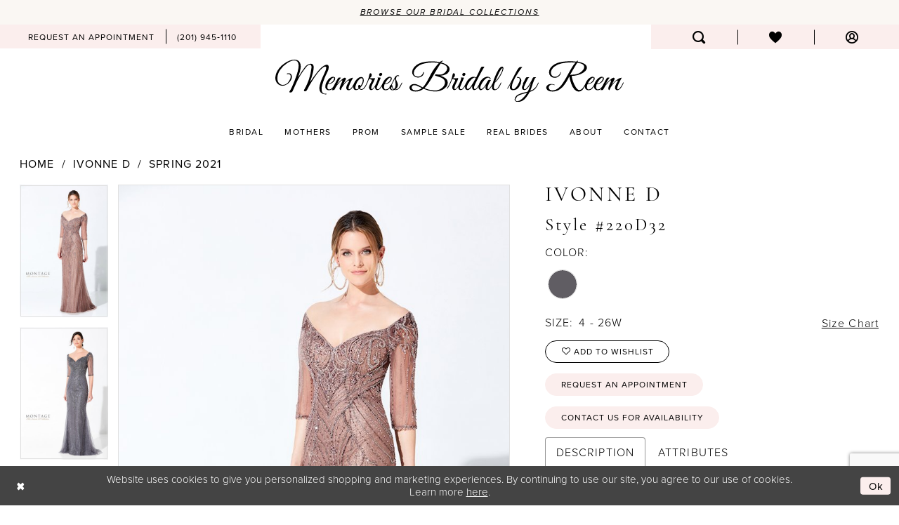

--- FILE ---
content_type: text/html; charset=utf-8
request_url: https://www.memoriesbridalbyreem.com/ivonne-d/spring-2021/220d32
body_size: 19452
content:

<!DOCTYPE html>
<html class="" lang="en-US">
<head>
    
<base href="/">
<meta charset="UTF-8">
<meta name="viewport" content="width=device-width, initial-scale=1, maximum-scale=2, user-scalable=0" />
<meta name="format-detection" content="telephone=yes">

    <link rel="apple-touch-icon" sizes="180x180" href="Themes/MemoriesBridalByReem/Content/img/favicon/apple-touch-icon.png">
<link rel="icon" type="image/png" sizes="32x32" href="Themes/MemoriesBridalByReem/Content/img/favicon/favicon-32x32.png">
<link rel="icon" type="image/png" sizes="16x16" href="Themes/MemoriesBridalByReem/Content/img/favicon/favicon-16x16.png">
<link rel="manifest" href="Themes/MemoriesBridalByReem/Content/img/favicon/site.webmanifest">
<link rel="mask-icon" href="Themes/MemoriesBridalByReem/Content/img/favicon/safari-pinned-tab.svg" color="#5bbad5">
<link rel="shortcut icon" href="Themes/MemoriesBridalByReem/Content/img/favicon/favicon.ico">
<meta name="msapplication-TileColor" content="#da532c">
<meta name="msapplication-config" content="Themes/MemoriesBridalByReem/Content/img/favicon/browserconfig.xml">
<meta name="theme-color" content="#ffffff">
    <link rel="preconnect" href="https://use.typekit.net" crossorigin="anonymous">
<link rel="preconnect" href="https://p.typekit.net" crossorigin="anonymous">
<link rel="preload" href="https://use.typekit.net/qnc8dot.css" as="style">
<link rel="stylesheet" href="https://use.typekit.net/qnc8dot.css"/>

    
<title>Ivonne D | Memories Bridal by Reem - 220D32 | Memories Bridal by Reem</title>

    <meta property="og:title" content="Ivonne D | Memories Bridal by Reem - 220D32 | Memories Bridal by Reem" />
    <meta property="og:type" content="website" />
    <meta property="og:url" content="https://www.memoriesbridalbyreem.com/ivonne-d/spring-2021/220d32"/>
        <meta name="description" content="Memories Bridal by Reem is a premium bridal boutique located in Ridgefield, NJ, offering designer bridal gowns, bridesmaids, mothers, prom, special occasion dresses &amp; accessories with styles to suit every bride. Book your appointment today and find your dream dress! Style 220D32" />
        <meta property="og:description" content="Memories Bridal by Reem is a premium bridal boutique located in Ridgefield, NJ, offering designer bridal gowns, bridesmaids, mothers, prom, special occasion dresses &amp; accessories with styles to suit every bride. Book your appointment today and find your dream dress! Style 220D32" />
        <meta property="og:image" content="https://dy9ihb9itgy3g.cloudfront.net/products/2805/220d32/220d32__dark__mink__f__d.670.jpg" />
        <meta name="twitter:image" content="https://dy9ihb9itgy3g.cloudfront.net/products/2805/220d32/220d32__dark__mink__f__d.670.jpg">
        <meta name="keywords" content="Memories Bridal by Reem, Ridgefield Brides, Ridgefield New Jersey Brides, Ridgefield wedding dress shop, New Jersey wedding dress shop, Ridgefield affordable wedding dress, bridal boutique in Ridgefield New Jersey, Essense of Australia, Kitty Chen, Martin Thornburg, Mori Lee, Sophia Tolli, Barijay, Bill Levkoff, Jovani, Leonia Lee, Madeline Gardner, Prom, Wedding Dresses, Bridal, Prom, prom dresses, Bridesmaids, Flower Girl, Social Occasions, Mother of the Bride, Formal Wear, Weddings, Accessories" />
        <link rel="canonical" href="https://www.memoriesbridalbyreem.com/ivonne-d/spring-2021/220d32" />

    

    <link rel="preload" href="/Content/fonts/syvoicomoon/Syvo-Icomoon.woff?y5043x" as="font" type="font/woff" crossorigin>

    <link rel="stylesheet" type="text/css" href="https://www.memoriesbridalbyreem.com/content/theme.min.css?v=20251230120025"/>
    

    



    






</head>
<body class="page-pdp page-common page-white  ">
    <!--[if lt IE 11]>
      <p class="browsehappy">You are using an <strong>outdated</strong> browser. Please <a href="http://browsehappy.com/">upgrade your browser</a> to improve your experience.</p>
    <![endif]-->
    <div class="hidden-vars" data-vars>
    <div class="breakpoint-xl" data-var-name="breakpoint" data-var-type="xl" data-var-value="width"></div>
    <div class="breakpoint-lg" data-var-name="breakpoint" data-var-type="lg" data-var-value="width"></div>
    <div class="breakpoint-md" data-var-name="breakpoint" data-var-type="md" data-var-value="width"></div>
    <div class="breakpoint-sm" data-var-name="breakpoint" data-var-type="sm" data-var-value="width"></div>
    <div class="color-primary" data-var-name="color" data-var-type="primary" data-var-value="color"></div>
    <div class="color-secondary" data-var-name="color" data-var-type="secondary" data-var-value="color"></div>
</div>
    <!-- Loader -->
    <div id="spinner" class="loader">
        <div class="round">
            <div class="section"></div>
        </div>
    </div>
    <div class="app-container app-container-fix">
        
<div class="primary-block  iblock-fix" data-property="fixed-header">
    


    <div class="preheader-promo" id="preheader-promo-common" data-property="preheader-promo">
        <div class="container-fluid">
            <div class="row">
                <div class="common-top-promo">
                    
    <div class="common-message" role="status" 
         data-popup="commonTopPromo" 
         data-popup-expires="1"
         style="display:none;">
        <div class="common-message--blocks iblock-fix">

                <div class="common-message--block common-message--block-text-list">
                    <div class="common-message--text-list">
                        <div class="list">
                                <div class="list-item common-message--text-list-description-item">
                                    <div class="common-message--text common-message--text-list-description">
                                        <p><a href="collections/bridal" target="_self">Browse our Bridal Collections</a></p>
                                    </div>
                                </div>

                        </div>
                    </div>
                </div>


        </div>
    </div>

                </div>
            </div>
        </div>
    </div>


        <div class="preheader preheader-appointment-wrapper hidden-gt-sm hidden-mobile-sticky" id="preheader-appointment-wrapper">
            <div class="container">
                <div class="row">
                    <div class="preheader-appointment">
                        <a href="appointments" aria-label="Book an appointment">
  <i class="icomoon icomoon-calendar hidden-gt-sm" aria-hidden="true"></i>
  <span class="hidden-xs hidden-sm">REQUEST AN APPOINTMENT</span>
</a>
                    </div>
                </div>
            </div>
        </div>

    <div class="preheader preheader-main" id="preheader">
        <div class="container-fluid">
            <div class="row">
                <div class="preheader-blocks">
                        <div class="preheader-block preheader-left preheader-style hidden-xs hidden-sm">
                            <ul role="menu" aria-label="Preheader Menu. Buttons: appointment, phone" class="has-separators">
                                    <li role="menuitem" class="hidden-xs hidden-sm">
                                        <a href="appointments" aria-label="Book an appointment">
  <i class="icomoon icomoon-calendar hidden-gt-sm" aria-hidden="true"></i>
  <span class="hidden-xs hidden-sm">REQUEST AN APPOINTMENT</span>
</a>
                                    </li>

                                    <li role="menuitem">
                                        <a href="tel:2019451110"
   rel="nofollow" 
   aria-label="Phone us">
  <i class="icomoon icomoon-phone hidden-gt-sm" aria-hidden="true"></i>
  <span class="hidden-xs hidden-sm">(201)&nbsp;945&#8209;1110</span>
</a>
                                    </li>
                            </ul>
                        </div>

                    <a
                       href="/"
                       class="brand-logo"
                       aria-label="Memories Bridal by Reem">
                        <img src="logos/main-logo?v=a01e934f-59fb-186c-3829-aab41d5d7b3a"
                             alt="Memories Bridal by Reem" />
                    </a>

                    <div class="preheader-block preheader-right preheader-style preheader-alt">
                        <ul role="menu" aria-label="Preheader Menu. Buttons: hamburger, search, appointment, phone, wishlist, account" class="has-separators">
                            <li role="menuitem" class="hidden-gt-sm">
                                <span class="navbar-toggle menu-item collapsed"
      data-toggle="collapse"
      data-target="#main-navbar"
      role="button"
      aria-label="Show Main Navigation Menu"
      aria-controls="main-navbar"
      aria-haspopup="true"
      aria-expanded="false">
    <i class="icomoon icomoon-hamburger"
       aria-hidden="true"></i>
</span>
                            </li>
                            
                                <li role="menuitem" class="hidden-gt-sm">
                                   <a href="tel:2019451110"
   rel="nofollow" 
   aria-label="Phone us">
  <i class="icomoon icomoon-phone hidden-gt-sm" aria-hidden="true"></i>
  <span class="hidden-xs hidden-sm">(201)&nbsp;945&#8209;1110</span>
</a>
                                </li>
                            
                                <li role="menuitem" class="hidden-gt-sm">
                                    <a href="appointments" aria-label="Book an appointment">
  <i class="icomoon icomoon-calendar hidden-gt-sm" aria-hidden="true"></i>
  <span class="hidden-xs hidden-sm">REQUEST AN APPOINTMENT</span>
</a>
                                </li>
                            
                            <li role="menuitem" class="">
                                <a class="show-search" 
   href="search" 
   aria-haspopup="true" 
   aria-expanded="false" 
   aria-label="Show search">
    <i class="icomoon icomoon-search" aria-hidden="true"></i>
</a>
                            </li>
                            
                            <li role="menuitem" class="hidden-xs hidden-sm">
                                <a href="/wishlist"
   aria-label="Visit Wishlist Page">
   <i class="icomoon icomoon-heart" aria-hidden="true"></i>
</a>
                            </li>
                            
                            <li role="menuitem" class="hidden-xs hidden-sm">
                                <a href="/account/information"
   class="dropdown-toggle menu-item"
   data-toggle="dropdown"
   role="button"
   aria-label="Open Account Dialog"
   aria-haspopup="true"
   aria-expanded="false">
    <i class="icomoon icomoon-user-circle-o" aria-hidden="true"></i>
</a>
<div class="dropdown-menu clickable cart-popup"
     role="dialog"
     aria-label="Account Dialog">
    <span class="fl-right close-dropdown"
          data-trigger="cart"
          role="button"
          aria-label="Toggle Account Dialog"
          aria-haspopup="true"
          aria-expanded="false">
    </span>
    <div class="account-dropdown">
        <ul>
                <li>
                    <a href="/login">Sign In</a>
                </li>
                <li>
                    <a href="/register">Sign Up</a>
                </li>
                <li>
                    <a href="/wishlist">Wishlist</a>
                </li>
        </ul>
    </div>
</div>
                            </li>
                            
                        </ul>
                    </div>

                    <div class="search-holder ">
                        
<div name="search-form"
     role="search"
     aria-label="Search form"
     class="search-form iblock-fix collapsed">
    <div class="search-group ui-widget">
        <div class="search-btn search-btn-left">
            <button type="submit"
                    data-trigger="search"
                    aria-label="Submit Search">
                <i class="icomoon icomoon-search"
                   aria-hidden="true"></i>
            </button>
        </div>
        <div class="search-btn search-btn-right">
            <button type="button"
                    class="close-search-form"
                    aria-label="Close Search">
                <i class="icomoon icomoon-close-x"
                   aria-hidden="true"></i>
            </button>
        </div>
        <input type="search"
               name="query"
               class="ui-autocomplete-input"
               placeholder="Search"
               aria-label="Enter Search Text"
               data-property="search"
               autocomplete="off">
    </div>
</div>
                    </div>
                </div>
            </div>
        </div>
    </div>

    <header class="header iblock-fix" id="header">
        <div class="container-fluid">
            <div class="row">
                <div class="header-blocks clearfix">
                    

<div id="main-navbar" class="navbar-collapse main-navbar main-navbar-extended collapse">
    <div class="main-navbar-extended-contents">
        
<div class="main-navbar-extended-header hidden-gt-sm">
    <div class="main-navbar-extended-header-search">
        
<div name="search-form"
     role="search"
     aria-label="Search form"
     class="search-form iblock-fix collapsed">
    <div class="search-group ui-widget">
        <div class="search-btn search-btn-left">
            <button type="submit"
                    data-trigger="search"
                    aria-label="Submit Search">
                <i class="icomoon icomoon-search"
                   aria-hidden="true"></i>
            </button>
        </div>
        <div class="search-btn search-btn-right">
            <button type="button"
                    class="close-search-form"
                    aria-label="Close Search">
                <i class="icomoon icomoon-close-x"
                   aria-hidden="true"></i>
            </button>
        </div>
        <input type="search"
               name="query"
               class="ui-autocomplete-input"
               placeholder="Search"
               aria-label="Enter Search Text"
               value=""
               data-property="search"
               autocomplete="off">
    </div>
</div>
    </div>
</div>
        
<div class="main-navbar-extended-body">
    




<nav class="common-navbar" role="navigation" id="common-navbar" aria-label="Main Navigation">
    <span
          class="close-navbar close-btn "
          data-toggle="collapse"
          data-target="#main-navbar"
          role="button"
          tabindex="0"
          aria-controls="main-navbar"
          aria-haspopup="true"
          aria-expanded="false"
          aria-label="Close Navbar">
    </span>

            <ul role="menubar" aria-label="Main Navigation Menu">
                    <li role="none" data-menu-item>
                            <input type="checkbox" autocomplete="off" 
                                   data-trigger="menu-opener"
                                   tabindex="-1"
                                   aria-label="Toggle Bridal Sub Menu"/>
                        <span class="navbar-item" role="menuitem" tabindex="0" aria-haspopup="true" aria-expanded="false">
                            <span>Bridal</span>
                            <i class="sign" aria-hidden="true"></i>
                        </span>
                            <ul role="menu"
                                aria-label="Bridal Sub Menu"
                                class="common-sub-menu">
                                
        <li role="none"
            data-menu-item="empty">
                <input type="checkbox"
                       autocomplete="off"
                       data-trigger="menu-opener"
                       tabindex="-1"
                       aria-label="Toggle Sub Menu"/>
                <ul role="menu"
                    aria-label=" Sub Menu">
                    
        <li role="none"
            data-menu-item="">
                <a class="navbar-item" role="menuitem" tabindex="0" aria-haspopup="false" aria-expanded="false" href="designers" rel="" target="">
                    <span>Our Designers</span>
                    <i class="sign" aria-hidden="true"></i>
                </a>
        </li>        
        <li role="none"
            data-menu-item="">
                <a class="navbar-item" role="menuitem" tabindex="-1" aria-haspopup="false" aria-expanded="false" href="/collections/bridal" rel="" target="">
                    <span>Bridal Dresses</span>
                    <i class="sign" aria-hidden="true"></i>
                </a>
        </li>        
        <li role="none"
            data-menu-item="">
                <a class="navbar-item" role="menuitem" tabindex="-1" aria-haspopup="false" aria-expanded="false" href="accessories" rel="" target="">
                    <span>Accessories</span>
                    <i class="sign" aria-hidden="true"></i>
                </a>
        </li>        

                </ul>
        </li>        

                            </ul>                                
                    </li>
                    <li role="none" data-menu-item>
                        <a class="navbar-item" role="menuitem" tabindex="-1" aria-haspopup="false" aria-expanded="false" href="/collections/motherofthebride" rel="" target="">
                            <span>Mothers</span>
                            <i class="sign" aria-hidden="true"></i>
                        </a>
                    </li>
                    <li role="none" data-menu-item>
                        <a class="navbar-item" role="menuitem" tabindex="-1" aria-haspopup="false" aria-expanded="false" href="/collections/prom" rel="" target="">
                            <span>Prom</span>
                            <i class="sign" aria-hidden="true"></i>
                        </a>
                    </li>
                    <li role="none" data-menu-item>
                        <a class="navbar-item" role="menuitem" tabindex="-1" aria-haspopup="false" aria-expanded="false" href="collections/bridal/sale" rel="" target="">
                            <span>SAMPLE SALE</span>
                            <i class="sign" aria-hidden="true"></i>
                        </a>
                    </li>
                    <li role="none" data-menu-item>
                        <a class="navbar-item" role="menuitem" tabindex="-1" aria-haspopup="false" aria-expanded="false" href="real-brides" rel="" target="">
                            <span>Real Brides</span>
                            <i class="sign" aria-hidden="true"></i>
                        </a>
                    </li>
                    <li role="none" data-menu-item>
                            <input type="checkbox" autocomplete="off" 
                                   data-trigger="menu-opener"
                                   tabindex="-1"
                                   aria-label="Toggle About Sub Menu"/>
                        <a class="navbar-item" role="menuitem" tabindex="-1" aria-haspopup="true" aria-expanded="false" href="about-us" rel="" target="">
                            <span>About</span>
                            <i class="sign" aria-hidden="true"></i>
                        </a>
                            <ul role="menu"
                                aria-label="About Sub Menu"
                                class="common-sub-menu">
                                
        <li role="none"
            data-menu-item="empty">
                <input type="checkbox"
                       autocomplete="off"
                       data-trigger="menu-opener"
                       tabindex="-1"
                       aria-label="Toggle Sub Menu"/>
                <ul role="menu"
                    aria-label=" Sub Menu">
                    
        <li role="none"
            data-menu-item="">
                <a class="navbar-item" role="menuitem" tabindex="0" aria-haspopup="false" aria-expanded="false" href="testimonials" rel="" target="">
                    <span>Testimonials</span>
                    <i class="sign" aria-hidden="true"></i>
                </a>
        </li>        
        <li role="none"
            data-menu-item="">
                <a class="navbar-item" role="menuitem" tabindex="-1" aria-haspopup="false" aria-expanded="false" href="/events" rel="" target="">
                    <span>Events</span>
                    <i class="sign" aria-hidden="true"></i>
                </a>
        </li>        
        <li role="none"
            data-menu-item="">
                <a class="navbar-item" role="menuitem" tabindex="-1" aria-haspopup="false" aria-expanded="false" href="faq" rel="" target="">
                    <span>FAQ</span>
                    <i class="sign" aria-hidden="true"></i>
                </a>
        </li>        

                </ul>
        </li>        

                            </ul>                                
                    </li>
                    <li role="none" data-menu-item>
                        <a class="navbar-item" role="menuitem" tabindex="-1" aria-haspopup="false" aria-expanded="false" href="contact-us" rel="" target="">
                            <span>Contact</span>
                            <i class="sign" aria-hidden="true"></i>
                        </a>
                    </li>
            </ul>
</nav>



</div>
        
<div class="main-navbar-extended-footer hidden-gt-sm">
    <div class="main-navbar-extended-footer-icons">
        <ul>
                    <li>
                        <a href="/wishlist">
                            <i class="icon-syvo icon-heart-o" aria-hidden="true"></i>
                            <span>Wishlist</span>
                        </a>
                    </li>
                <li>
                    <a href="/login">
                        <i class="icon-syvo icon-user-o" aria-hidden="true"></i>
                        <span>Sign In</span>
                    </a>
                </li>
                <li>
                    <a href="/register">
                        <i class="icon-syvo icon-user-o" aria-hidden="true"><span>+</span></i>
                        <span>Sign Up</span>
                    </a>
                </li>
        </ul>
    </div>
</div>
    </div>
    
<div class="main-navbar-extended-overlay" data-toggle="collapse" data-target="#main-navbar" aria-haspopup="false" aria-expanded="false" aria-hidden="true"></div>
</div>
                </div>
            </div>
        </div>
    </header>
</div>
        


        <div class="main-content" id="main">
            



<div class="details-cmp common-cmp bootstrap-iso iblock-fix">

    

<section class="section-breadcrumbs">
    <div class="container">
        <div class="row">
            <div class="common-breadcrumbs">
                <ul>
                        <li>
                                <a class=""
                                   href="/">Home</a>

                        </li>
                        <li>
                                <a class=""
                                   href="/ivonne-d">Ivonne D</a>

                        </li>
                        <li>
                                <a class=""
                                   href="/ivonne-d/spring-2021">Spring 2021</a>

                        </li>
                </ul>
            </div>
        </div>

    </div>
</section>

    <section class="section-product" data-product-id="3080">
        <div class="container">
            <div class="row">
                <div class="product-bio">
                    <div class="product-detailed clearfix iblock-fix">
                        <div class="product-info product-visual">

                            




<div class="product-media">
    

    <div class="product-views clearfix" data-property="parent">
        <span role="heading" aria-level="2" class="sr-only">Products Views Carousel</span>
        <a href="#products-views-skip" title="Skip to end" class="sr-only sr-only-focusable" 
           data-trigger="scroll-to" data-target="#products-views-skip">Skip to end</a>
        

<div class="product-view previews">
        <div class="list" data-list="previews" aria-label="Ivonne D Style #220D32 thumbnail list">

                    <div class="list-item">
                        <div class="preview has-background"
                             style="background-image: url('https://dy9ihb9itgy3g.cloudfront.net/products/2805/220d32/220d32__dark__mink__f__d.340.jpg')"
                             data-trigger="color-filter-all"
                             data-value-id="">
                            <img src="https://dy9ihb9itgy3g.cloudfront.net/products/2805/220d32/220d32__dark__mink__f__d.340.jpg" alt="Ivonne D Style #220D32 #0 default vertical thumbnail"/>
                        </div>
                    </div>
                    <div class="list-item">
                        <div class="preview has-background"
                             style="background-image: url('https://dy9ihb9itgy3g.cloudfront.net/products/2805/220d32/220d32__dark__slate__f.340.jpg')"
                             data-trigger="color-filter-all"
                             data-value-id="">
                            <img src="https://dy9ihb9itgy3g.cloudfront.net/products/2805/220d32/220d32__dark__slate__f.340.jpg" alt="Ivonne D Style #220D32 #1 frontface vertical thumbnail"/>
                        </div>
                    </div>
                    <div class="list-item">
                        <div class="preview has-background"
                             style="background-image: url('https://dy9ihb9itgy3g.cloudfront.net/products/2805/220d32/220d32_black__gunmetal__f.340.jpg')"
                             data-trigger="color-filter-all"
                             data-value-id="">
                            <img src="https://dy9ihb9itgy3g.cloudfront.net/products/2805/220d32/220d32_black__gunmetal__f.340.jpg" alt="Ivonne D Style #220D32 #2 frontface vertical thumbnail"/>
                        </div>
                    </div>
                    <div class="list-item">
                        <div class="preview has-background"
                             style="background-image: url('https://dy9ihb9itgy3g.cloudfront.net/products/2805/220d32/220d32__dark__mink__swatch.340.jpg')"
                             data-trigger="color-filter-all"
                             data-value-id="">
                            <img src="https://dy9ihb9itgy3g.cloudfront.net/products/2805/220d32/220d32__dark__mink__swatch.340.jpg" alt="Ivonne D Style #220D32 #3 vertical thumbnail"/>
                        </div>
                    </div>
                    <div class="list-item">
                        <div class="preview has-background"
                             style="background-image: url('https://dy9ihb9itgy3g.cloudfront.net/products/2805/220d32/220d32__dark__mink_b.340.jpg')"
                             data-trigger="color-filter-all"
                             data-value-id="">
                            <img src="https://dy9ihb9itgy3g.cloudfront.net/products/2805/220d32/220d32__dark__mink_b.340.jpg" alt="Ivonne D Style #220D32 #4 default backface vertical thumbnail"/>
                        </div>
                    </div>
                    <div class="list-item">
                        <div class="preview has-background"
                             style="background-image: url('https://dy9ihb9itgy3g.cloudfront.net/products/2805/220d32/220d32__dark__mink__f__c.340.jpg')"
                             data-trigger="color-filter-all"
                             data-value-id="">
                            <img src="https://dy9ihb9itgy3g.cloudfront.net/products/2805/220d32/220d32__dark__mink__f__c.340.jpg" alt="Ivonne D Style #220D32 #5 frontface vertical cropped thumbnail"/>
                        </div>
                    </div>
                    <div class="list-item">
                        <div class="preview has-background"
                             style="background-image: url('https://dy9ihb9itgy3g.cloudfront.net/products/2805/220d32/220d32_black__gunmetal__f__c.340.jpg')"
                             data-trigger="color-filter-all"
                             data-value-id="">
                            <img src="https://dy9ihb9itgy3g.cloudfront.net/products/2805/220d32/220d32_black__gunmetal__f__c.340.jpg" alt="Ivonne D Style #220D32 #6 vertical cropped thumbnail"/>
                        </div>
                    </div>
        </div>
</div>
        

<div class="product-view overviews common-videolist">

        <div class="list" data-list="overviews" data-slick>
                    <div class="list-item slick-current">
                        <div class="overview"
                             data-lazy-background
                             data-value-id=""
                             data-related-image="false">
                            <a href="https://dy9ihb9itgy3g.cloudfront.net/products/2805/220d32/220d32__dark__mink__f__d.2000.jpg"
                               class="MagicZoom overview-media" data-options="lazyZoom: true; textClickZoomHint: Click to zoom"
                               aria-label="Full size Ivonne D Style #220D32 #0 default vertical picture">
                                <img data-lazy="https://dy9ihb9itgy3g.cloudfront.net/products/2805/220d32/220d32__dark__mink__f__d.740.jpg" 
                                     alt="Ivonne D Style #220D32 #0 default vertical picture"/>
                            </a>
                        </div>
                    </div>
                    <div class="list-item ">
                        <div class="overview"
                             data-lazy-background
                             data-value-id=""
                             data-related-image="false">
                            <a href="https://dy9ihb9itgy3g.cloudfront.net/products/2805/220d32/220d32__dark__slate__f.2000.jpg"
                               class="MagicZoom overview-media" data-options="lazyZoom: true; textClickZoomHint: Click to zoom"
                               aria-label="Full size Ivonne D Style #220D32 #1 frontface vertical picture">
                                <img data-lazy="https://dy9ihb9itgy3g.cloudfront.net/products/2805/220d32/220d32__dark__slate__f.740.jpg" 
                                     alt="Ivonne D Style #220D32 #1 frontface vertical picture"/>
                            </a>
                        </div>
                    </div>
                    <div class="list-item ">
                        <div class="overview"
                             data-lazy-background
                             data-value-id=""
                             data-related-image="false">
                            <a href="https://dy9ihb9itgy3g.cloudfront.net/products/2805/220d32/220d32_black__gunmetal__f.2000.jpg"
                               class="MagicZoom overview-media" data-options="lazyZoom: true; textClickZoomHint: Click to zoom"
                               aria-label="Full size Ivonne D Style #220D32 #2 frontface vertical picture">
                                <img data-lazy="https://dy9ihb9itgy3g.cloudfront.net/products/2805/220d32/220d32_black__gunmetal__f.740.jpg" 
                                     alt="Ivonne D Style #220D32 #2 frontface vertical picture"/>
                            </a>
                        </div>
                    </div>
                    <div class="list-item ">
                        <div class="overview"
                             data-lazy-background
                             data-value-id=""
                             data-related-image="false">
                            <a href="https://dy9ihb9itgy3g.cloudfront.net/products/2805/220d32/220d32__dark__mink__swatch.2000.jpg"
                               class="MagicZoom overview-media" data-options="lazyZoom: true; textClickZoomHint: Click to zoom"
                               aria-label="Full size Ivonne D Style #220D32 #3 vertical picture">
                                <img data-lazy="https://dy9ihb9itgy3g.cloudfront.net/products/2805/220d32/220d32__dark__mink__swatch.740.jpg" 
                                     alt="Ivonne D Style #220D32 #3 vertical picture"/>
                            </a>
                        </div>
                    </div>
                    <div class="list-item ">
                        <div class="overview"
                             data-lazy-background
                             data-value-id=""
                             data-related-image="false">
                            <a href="https://dy9ihb9itgy3g.cloudfront.net/products/2805/220d32/220d32__dark__mink_b.2000.jpg"
                               class="MagicZoom overview-media" data-options="lazyZoom: true; textClickZoomHint: Click to zoom"
                               aria-label="Full size Ivonne D Style #220D32 #4 default backface vertical picture">
                                <img data-lazy="https://dy9ihb9itgy3g.cloudfront.net/products/2805/220d32/220d32__dark__mink_b.740.jpg" 
                                     alt="Ivonne D Style #220D32 #4 default backface vertical picture"/>
                            </a>
                        </div>
                    </div>
                    <div class="list-item ">
                        <div class="overview"
                             data-lazy-background
                             data-value-id=""
                             data-related-image="false">
                            <a href="https://dy9ihb9itgy3g.cloudfront.net/products/2805/220d32/220d32__dark__mink__f__c.2000.jpg"
                               class="MagicZoom overview-media" data-options="lazyZoom: true; textClickZoomHint: Click to zoom"
                               aria-label="Full size Ivonne D Style #220D32 #5 frontface vertical cropped picture">
                                <img data-lazy="https://dy9ihb9itgy3g.cloudfront.net/products/2805/220d32/220d32__dark__mink__f__c.740.jpg" 
                                     alt="Ivonne D Style #220D32 #5 frontface vertical cropped picture"/>
                            </a>
                        </div>
                    </div>
                    <div class="list-item ">
                        <div class="overview"
                             data-lazy-background
                             data-value-id=""
                             data-related-image="false">
                            <a href="https://dy9ihb9itgy3g.cloudfront.net/products/2805/220d32/220d32_black__gunmetal__f__c.2000.jpg"
                               class="MagicZoom overview-media" data-options="lazyZoom: true; textClickZoomHint: Click to zoom"
                               aria-label="Full size Ivonne D Style #220D32 #6 vertical cropped picture">
                                <img data-lazy="https://dy9ihb9itgy3g.cloudfront.net/products/2805/220d32/220d32_black__gunmetal__f__c.740.jpg" 
                                     alt="Ivonne D Style #220D32 #6 vertical cropped picture"/>
                            </a>
                        </div>
                    </div>
        </div>
    
    <div class="controls">
        <div class="list">
            <div class="list-item">
            </div>
        </div>
    </div>

    

</div>
        <div id="products-views-skip" class="sr-only" tabindex="-1">Products Views Carousel End</div>
    </div>

</div>

<div class="visual-dots dots-placeholder"></div>

<div class="social-networks social-share social-share-single">
    <ul>
        <li>
            <span class="share-title">
                Share:
            </span>
        </li>
            <li style="display: none;">
                <a data-property="facebook-share"
                   href="https://www.facebook.com/"
                   target="_blank" title="Share on Facebook"
                   aria-label="Share on Facebook">
                    <i class="fa fa-facebook" aria-hidden="true"></i>
                </a>
            </li>
            <li style="display: none;">
                <a data-property="x-share"
                   href="https://x.com/"
                   target="_blank"
                   title="Tweet"
                   aria-label="Tweet">
                    <i class="icon-syvo icon-x-twitter" aria-hidden="true"></i>
                </a>
            </li>
            <li style="display: none;">
                <a data-property="pinterest-share"
                   href="https://www.pinterest.com/"
                   target="_blank"
                   title="Pin it"
                   data-placement="Social group"
                   aria-label="Pin it">
                    <i class="fa fa-pinterest" aria-hidden="true"></i>
                </a>
            </li>
            <li style="display: none;">
                <a data-property="whatsapp-share"
                   href="https://web.whatsapp.com"
                   target="_blank"
                   title="WhatsApp"
                   aria-label="WhatsApp Share">
                    <i class="fa fa-whatsapp" aria-hidden="true"></i>
                </a>
            </li>
            <li style="display: none;">
                <a data-property="email-share"
                   href="mailto:"
                   target="_blank"
                   title="Email Share"
                   aria-label="Email Share">
                    <i class="fa fa-envelope" aria-hidden="true"></i>
                </a>
            </li>
        
    </ul>
</div>




                        </div>
                        <div class="product-info product-sheet" data-property="product-details">

                            


<div class="product-heading">
    <div class="option name">
        
    <h1 role="heading" aria-level="1">
        Ivonne D
    </h1>

    <h3 role="heading" aria-level="2">
        Style #220D32
    </h3>


    </div>
    

</div>




    <div class="product-dynamic">
            <div class="option option-color">
                

    <div class="option-header">
        <h5 class="option-title">Color:</h5>
        <span class="option-display" id="selected-color"
            data-property="selected-color" aria-live="polite" aria-label="Chosen color"></span>
    </div>
    <div class="option-content">
        <div class="product-colors product-options " 
             aria-live="polite" aria-label="Product color controls state depends on size chosen">
            <div class="list">
                    <div class="list-item">
                        
<div class="product-color product-option"
     data-property="color"
     data-value-id="609"
     data-value="Dark Slate"
     data-hex="#605D63"
     title="Dark Slate">
    <input name="color" type="radio" value="Dark Slate" aria-label="Color: Dark Slate"/>


    <span class="color"  data-property="product-color">
        <div class="canvas">
            <div data-layout-font class="square" title="Dark Slate">
                <svg version="1.1" viewBox="0 0 1000 1000"
                     height="1000"
                     width="1000"
                     xml:space="preserve"
                     xmlns="http://www.w3.org/2000/svg"
                     xmlns:xlink="http://www.w3.org/1999/xlink">

                        <g style="transform-origin: 50% 50%; ">
                            <polygon points="-207.10678118654744,-207.10678118654744 -207.10678118654744,1207.1067811865473 1207.1067811865473,1207.1067811865473 1207.1067811865473,-207.10678118654744" style="fill: #605D63;"></polygon>
                        </g>
                </svg>
            </div>
        </div>

    </span>
    <span class="line"></span>
    <span class="no-product" data-nosnippet>
        Out of Stock
    </span>
</div>
                    </div>
            </div>
        </div>
    </div>





            </div>
        
            <div class="option option-size">

    <div class="option-header">
            <h5 class="option-title">Size:</h5>
            <h5 class="option-display">
4 - 26W            </h5>

<div class="size-addon product-options-addon">
    <a href="javascript:void(0);"
       class="btn btn-chart option-display"
       data-trigger="open-sizechart"
       role="button"
       aria-label="Size Chart"
       aria-haspopup="true"
       aria-expanded="false">
        Size Chart
    </a>
</div>    </div>
            </div>
        
    </div>



<div class="product-actions" aria-live="polite" aria-label="Product buttons. Cart and Wishlist buttons state depends on color/size combination chosen">
    <div class="option buttons-block">


    <div class="relative-container">
        <div class="cart-hint" data-property="cart-tooltip">
    <a href="#" class="cart-hint-close" data-trigger="cart-tooltip-close" aria-label="Close ship date tooltip"><span aria-hidden="true">&#10006;</span></a>
    <div class="cart-hint-header">
        <span class="h5" data-change="cart-tooltip-header">Ship date:</span>
    </div>
    <div class="cart-hint-body">
        <p data-change="cart-tooltip-text"></p>
    </div>
    <div class="cart-hint-arrow"></div>
</div>
        <a href="javascript:void(0);" class="btn btn-success-invert btn__add-wishlist" data-property="add-wishlist" data-value="true">
            <i class="fa fa-heart-o btn__add-wishlist__icon" aria-hidden="true"></i>
            <span class="btn__add-wishlist__title">Add to Wishlist</span>
            <i class="fa fa-check btn__add-wishlist__icon--active" aria-hidden="true"></i>
            <span class="btn__add-wishlist__title--active">Added To Wishlist</span>
        </a>
    </div>
    <a href="/appointments" class="btn btn-success" data-property="book-appointment" >
        Request an Appointment
    </a>
    <a href="/contact-us" class="btn btn-success" data-property="find-in-store" >
        Contact us for availability
    </a>
    

    </div>
</div>






    <div class="product-attributes">
        <div class="option description">
            


    <div class="tabs tabs-description">
        <ul class="nav nav-tabs">
                <li class="active">
                    <a data-toggle="tab" href="#description" class="option-title">Description</a>
                </li>
                <li class="">
                    <a data-toggle="tab" href="#attributes" class="option-title">Attributes</a>
                </li>
        </ul>
        <div class="tab-content">
                <div id="description" class="tab-pane fade in active">
                    <div class="product-detailed-description theme-typo" data-property="description">
                        Off the shoulder hand-beaded tulle and metallic glitter tulle sheath gown with a sweetheart neckline, three-quarter sleeve, natural waist, soft v-back and a sweep train. Shawl Included
                    </div>
                    <a href="javascript:void(0);" class="btn btn-link"
                       data-property="more" role="button" aria-label="Toggle expanded description">
                    </a>
                </div>

                <div id="attributes" class="tab-pane fade ">
                    <ul class="attr-ul">
                            <li>
                                <div>Fabric: </div>
                                <div>
                                    Beaded Tulle, Metallic Glitter Tulle & Stone Accents
                                </div>
                            </li>
                            <li>
                                <div>Neckline: </div>
                                <div>
                                    Sweetheart
                                </div>
                            </li>
                            <li>
                                <div>Silhouette: </div>
                                <div>
                                    Sheath
                                </div>
                            </li>
                            <li>
                                <div>Sleeve Type: </div>
                                <div>
                                    Off The Shoulder
                                </div>
                            </li>
                            <li>
                                <div>Waistline: </div>
                                <div>
                                    Natural
                                </div>
                            </li>
                    </ul>
                </div>

        </div>
    </div>

        </div>
    </div>
    <div>
        <div class="option description">
            
    <div style="position: relative">
        <div class="pdp-disclaimer-description"
             ><p><strong><span style="font-family: arial, sans-serif;">Please note: Not all gowns are found in the store, if you are interested in a specific gown please&nbsp;<span style="text-decoration: underline;"><a href="contact-us" target="_self">contact us</a></span>&nbsp;for availability or&nbsp;<span style="text-decoration: underline;"><a href="appointments" target="_self">request an appointment</a></span>!</span></strong></p></div>

    </div>
        <hr />

        </div>
    </div>




                        </div>
                    </div>

                    


                </div>
            </div>
        </div>
    </section>


    


    <section class="section-header">
        <div class="container">
            <div class="row">
                <div class="header">
                    <h2>Related Products</h2>
                </div>
            </div>
        </div>
    </section>
    <section class="section-recommended section-related" aria-label="Related Products">
        <span role="heading" aria-level="2" class="sr-only">Related Products Carousel</span>
        <a href="#related-products-skip" title="Skip to end" class="sr-only sr-only-focusable"
           data-trigger="scroll-to" data-target="#related-products-skip">Skip to end</a>
        <div class="container">
            <div class="row">
                <div class="recommended-products related-products" data-property="related-products">
                        
    <div class="product-list  prices-hidden" aria-label="Product List" data-property="product-list">
        <div class="list" data-list="products">

                    <div class="list-item" data-layout-width>
                        
<div class="product " data-property="parent" data-product-id="3085">

    <div class="product-content product-content-visual clearfix">
       


    <a href="/ivonne-d/spring-2021/220d37" class="product-images" data-link="product-images" 
       role="presentation" 
       tabindex="-1" 
       aria-label="Visit Ivonne D Style #220D37 Page">
        <div class="list" data-list="product-images" role="list">
            <div class="list-item" role="listitem">
                


<div class="product-image product-image-default has-background" data-img="default" data-lazy-load="bg" data-src="https://dy9ihb9itgy3g.cloudfront.net/products/2805/220d37/220d37__rose__gold__f__d.740.jpg" style="background-image: url(&#x27;Themes/Common/Content/img/no-image.png&#x27;)" data-related-image="false"><img alt="Ivonne D Style #220D37 Default Thumbnail Image" height="1151" src="Themes/Common/Content/img/no-image.png" width="740" /></div>


            </div>
        </div>
    </a>

        
        

    </div>
    
    <div class="product-content product-content-brief clearfix">

        
        <div class="product-brief">

            <a href="/ivonne-d/spring-2021/220d37" data-link="product-title" class="product-brief-content product-brief-content-title">
                <div class="product-title">
    <div class="title title-small" title="Ivonne D Style #220D37">
        <h4 role="presentation" aria-level="4">
            <span data-layout-font>Ivonne D</span>
        </h4>
        <h5 role="presentation" aria-level="5">
            <span data-layout-font>Style #220D37</span>
        </h5>
</div>
</div>
            </a>

            


        </div>
    </div>
</div>
                    </div>
                    <div class="list-item" data-layout-width>
                        
<div class="product " data-property="parent" data-product-id="3084">

    <div class="product-content product-content-visual clearfix">
       


    <a href="/ivonne-d/spring-2021/220d36" class="product-images" data-link="product-images" 
       role="presentation" 
       tabindex="-1" 
       aria-label="Visit Ivonne D Style #220D36 Page">
        <div class="list" data-list="product-images" role="list">
            <div class="list-item" role="listitem">
                


<div class="product-image product-image-default has-background" data-img="default" data-lazy-load="bg" data-src="https://dy9ihb9itgy3g.cloudfront.net/products/2805/220d36/220d36_black__nude__f__d.740.jpg" style="background-image: url(&#x27;Themes/Common/Content/img/no-image.png&#x27;)" data-related-image="false"><img alt="Ivonne D Style #220D36 Default Thumbnail Image" height="1151" src="Themes/Common/Content/img/no-image.png" width="740" /></div>


            </div>
        </div>
    </a>

        
        

    </div>
    
    <div class="product-content product-content-brief clearfix">

        
        <div class="product-brief">

            <a href="/ivonne-d/spring-2021/220d36" data-link="product-title" class="product-brief-content product-brief-content-title">
                <div class="product-title">
    <div class="title title-small" title="Ivonne D Style #220D36">
        <h4 role="presentation" aria-level="4">
            <span data-layout-font>Ivonne D</span>
        </h4>
        <h5 role="presentation" aria-level="5">
            <span data-layout-font>Style #220D36</span>
        </h5>
</div>
</div>
            </a>

            


        </div>
    </div>
</div>
                    </div>
                    <div class="list-item" data-layout-width>
                        
<div class="product " data-property="parent" data-product-id="3083">

    <div class="product-content product-content-visual clearfix">
       


    <a href="/ivonne-d/spring-2021/220d35" class="product-images" data-link="product-images" 
       role="presentation" 
       tabindex="-1" 
       aria-label="Visit Ivonne D Style #220D35 Page">
        <div class="list" data-list="product-images" role="list">
            <div class="list-item" role="listitem">
                


<div class="product-image product-image-default has-background" data-img="default" data-lazy-load="bg" data-src="https://dy9ihb9itgy3g.cloudfront.net/products/2805/220d35/220d35__silver__nude__f__d.740.jpg" style="background-image: url(&#x27;Themes/Common/Content/img/no-image.png&#x27;)" data-related-image="false"><img alt="Ivonne D Style #220D35 Default Thumbnail Image" height="1151" src="Themes/Common/Content/img/no-image.png" width="740" /></div>


            </div>
        </div>
    </a>

        
        

    </div>
    
    <div class="product-content product-content-brief clearfix">

        
        <div class="product-brief">

            <a href="/ivonne-d/spring-2021/220d35" data-link="product-title" class="product-brief-content product-brief-content-title">
                <div class="product-title">
    <div class="title title-small" title="Ivonne D Style #220D35">
        <h4 role="presentation" aria-level="4">
            <span data-layout-font>Ivonne D</span>
        </h4>
        <h5 role="presentation" aria-level="5">
            <span data-layout-font>Style #220D35</span>
        </h5>
</div>
</div>
            </a>

            


        </div>
    </div>
</div>
                    </div>
                    <div class="list-item" data-layout-width>
                        
<div class="product " data-property="parent" data-product-id="3082">

    <div class="product-content product-content-visual clearfix">
       


    <a href="/ivonne-d/spring-2021/220d34" class="product-images" data-link="product-images" 
       role="presentation" 
       tabindex="-1" 
       aria-label="Visit Ivonne D Style #220D34 Page">
        <div class="list" data-list="product-images" role="list">
            <div class="list-item" role="listitem">
                


<div class="product-image product-image-default has-background" data-img="default" data-lazy-load="bg" data-src="https://dy9ihb9itgy3g.cloudfront.net/products/2805/220d34/220d34_black__pewter__f__d.740.jpg" style="background-image: url(&#x27;Themes/Common/Content/img/no-image.png&#x27;)" data-related-image="false"><img alt="Ivonne D Style #220D34 Default Thumbnail Image" height="1151" src="Themes/Common/Content/img/no-image.png" width="740" /></div>


            </div>
        </div>
    </a>

        
        

    </div>
    
    <div class="product-content product-content-brief clearfix">

        
        <div class="product-brief">

            <a href="/ivonne-d/spring-2021/220d34" data-link="product-title" class="product-brief-content product-brief-content-title">
                <div class="product-title">
    <div class="title title-small" title="Ivonne D Style #220D34">
        <h4 role="presentation" aria-level="4">
            <span data-layout-font>Ivonne D</span>
        </h4>
        <h5 role="presentation" aria-level="5">
            <span data-layout-font>Style #220D34</span>
        </h5>
</div>
</div>
            </a>

            


        </div>
    </div>
</div>
                    </div>
                    <div class="list-item" data-layout-width>
                        
<div class="product " data-property="parent" data-product-id="3078">

    <div class="product-content product-content-visual clearfix">
       


    <a href="/ivonne-d/spring-2021/220d30" class="product-images" data-link="product-images" 
       role="presentation" 
       tabindex="-1" 
       aria-label="Visit Ivonne D Style #220D30 Page">
        <div class="list" data-list="product-images" role="list">
            <div class="list-item" role="listitem">
                


<div class="product-image product-image-default has-background" data-img="default" data-lazy-load="bg" data-src="https://dy9ihb9itgy3g.cloudfront.net/products/2805/220d30/220d30_black__charcoal__f__d.740.jpg" style="background-image: url(&#x27;Themes/Common/Content/img/no-image.png&#x27;)" data-related-image="false"><img alt="Ivonne D Style #220D30 Default Thumbnail Image" height="1151" src="Themes/Common/Content/img/no-image.png" width="740" /></div>


            </div>
        </div>
    </a>

        
        

    </div>
    
    <div class="product-content product-content-brief clearfix">

        
        <div class="product-brief">

            <a href="/ivonne-d/spring-2021/220d30" data-link="product-title" class="product-brief-content product-brief-content-title">
                <div class="product-title">
    <div class="title title-small" title="Ivonne D Style #220D30">
        <h4 role="presentation" aria-level="4">
            <span data-layout-font>Ivonne D</span>
        </h4>
        <h5 role="presentation" aria-level="5">
            <span data-layout-font>Style #220D30</span>
        </h5>
</div>
</div>
            </a>

            


        </div>
    </div>
</div>
                    </div>
                    <div class="list-item" data-layout-width>
                        
<div class="product " data-property="parent" data-product-id="3077">

    <div class="product-content product-content-visual clearfix">
       


    <a href="/ivonne-d/spring-2021/220d29" class="product-images" data-link="product-images" 
       role="presentation" 
       tabindex="-1" 
       aria-label="Visit Ivonne D Style #220D29 Page">
        <div class="list" data-list="product-images" role="list">
            <div class="list-item" role="listitem">
                


<div class="product-image product-image-default has-background" data-img="default" data-lazy-load="bg" data-src="https://dy9ihb9itgy3g.cloudfront.net/products/2805/220d29/220d29__dark__gray__f__d.740.jpg" style="background-image: url(&#x27;Themes/Common/Content/img/no-image.png&#x27;)" data-related-image="false"><img alt="Ivonne D Style #220D29 Default Thumbnail Image" height="1151" src="Themes/Common/Content/img/no-image.png" width="740" /></div>


            </div>
        </div>
    </a>

        
        

    </div>
    
    <div class="product-content product-content-brief clearfix">

        
        <div class="product-brief">

            <a href="/ivonne-d/spring-2021/220d29" data-link="product-title" class="product-brief-content product-brief-content-title">
                <div class="product-title">
    <div class="title title-small" title="Ivonne D Style #220D29">
        <h4 role="presentation" aria-level="4">
            <span data-layout-font>Ivonne D</span>
        </h4>
        <h5 role="presentation" aria-level="5">
            <span data-layout-font>Style #220D29</span>
        </h5>
</div>
</div>
            </a>

            


        </div>
    </div>
</div>
                    </div>
                    <div class="list-item" data-layout-width>
                        
<div class="product " data-property="parent" data-product-id="3076">

    <div class="product-content product-content-visual clearfix">
       


    <a href="/ivonne-d/spring-2021/220d28" class="product-images" data-link="product-images" 
       role="presentation" 
       tabindex="-1" 
       aria-label="Visit Ivonne D Style #220D28 Page">
        <div class="list" data-list="product-images" role="list">
            <div class="list-item" role="listitem">
                


<div class="product-image product-image-default has-background" data-img="default" data-lazy-load="bg" data-src="https://dy9ihb9itgy3g.cloudfront.net/products/2805/220d28/220d28__navy_blue__f__d.740.jpg" style="background-image: url(&#x27;Themes/Common/Content/img/no-image.png&#x27;)" data-related-image="false"><img alt="Ivonne D Style #220D28 Default Thumbnail Image" height="1151" src="Themes/Common/Content/img/no-image.png" width="740" /></div>


            </div>
        </div>
    </a>

        
        

    </div>
    
    <div class="product-content product-content-brief clearfix">

        
        <div class="product-brief">

            <a href="/ivonne-d/spring-2021/220d28" data-link="product-title" class="product-brief-content product-brief-content-title">
                <div class="product-title">
    <div class="title title-small" title="Ivonne D Style #220D28">
        <h4 role="presentation" aria-level="4">
            <span data-layout-font>Ivonne D</span>
        </h4>
        <h5 role="presentation" aria-level="5">
            <span data-layout-font>Style #220D28</span>
        </h5>
</div>
</div>
            </a>

            


        </div>
    </div>
</div>
                    </div>
                    <div class="list-item" data-layout-width>
                        
<div class="product " data-property="parent" data-product-id="3072">

    <div class="product-content product-content-visual clearfix">
       


    <a href="/ivonne-d/spring-2021/220d24" class="product-images" data-link="product-images" 
       role="presentation" 
       tabindex="-1" 
       aria-label="Visit Ivonne D Style #220D24 Page">
        <div class="list" data-list="product-images" role="list">
            <div class="list-item" role="listitem">
                


<div class="product-image product-image-default has-background" data-img="default" data-lazy-load="bg" data-src="https://dy9ihb9itgy3g.cloudfront.net/products/2805/220d24/220d24__silver__gray__f__d.740.jpg" style="background-image: url(&#x27;Themes/Common/Content/img/no-image.png&#x27;)" data-related-image="false"><img alt="Ivonne D Style #220D24 Default Thumbnail Image" height="1151" src="Themes/Common/Content/img/no-image.png" width="740" /></div>


            </div>
        </div>
    </a>

        
        

    </div>
    
    <div class="product-content product-content-brief clearfix">

        
        <div class="product-brief">

            <a href="/ivonne-d/spring-2021/220d24" data-link="product-title" class="product-brief-content product-brief-content-title">
                <div class="product-title">
    <div class="title title-small" title="Ivonne D Style #220D24">
        <h4 role="presentation" aria-level="4">
            <span data-layout-font>Ivonne D</span>
        </h4>
        <h5 role="presentation" aria-level="5">
            <span data-layout-font>Style #220D24</span>
        </h5>
</div>
</div>
            </a>

            


        </div>
    </div>
</div>
                    </div>
                    <div class="list-item" data-layout-width>
                        
<div class="product " data-property="parent" data-product-id="3071">

    <div class="product-content product-content-visual clearfix">
       


    <a href="/ivonne-d/spring-2021/220d23" class="product-images" data-link="product-images" 
       role="presentation" 
       tabindex="-1" 
       aria-label="Visit Ivonne D Style #220D23 Page">
        <div class="list" data-list="product-images" role="list">
            <div class="list-item" role="listitem">
                


<div class="product-image product-image-default has-background" data-img="default" data-lazy-load="bg" data-src="https://dy9ihb9itgy3g.cloudfront.net/products/2805/220d23/220d23_beige__multi__f__d.740.jpg" style="background-image: url(&#x27;Themes/Common/Content/img/no-image.png&#x27;)" data-related-image="false"><img alt="Ivonne D Style #220D23 Default Thumbnail Image" height="1151" src="Themes/Common/Content/img/no-image.png" width="740" /></div>


            </div>
        </div>
    </a>

        
        

    </div>
    
    <div class="product-content product-content-brief clearfix">

        
        <div class="product-brief">

            <a href="/ivonne-d/spring-2021/220d23" data-link="product-title" class="product-brief-content product-brief-content-title">
                <div class="product-title">
    <div class="title title-small" title="Ivonne D Style #220D23">
        <h4 role="presentation" aria-level="4">
            <span data-layout-font>Ivonne D</span>
        </h4>
        <h5 role="presentation" aria-level="5">
            <span data-layout-font>Style #220D23</span>
        </h5>
</div>
</div>
            </a>

            


        </div>
    </div>
</div>
                    </div>
                    <div class="list-item" data-layout-width>
                        
<div class="product " data-property="parent" data-product-id="3070">

    <div class="product-content product-content-visual clearfix">
       


    <a href="/ivonne-d/spring-2021/220d22" class="product-images" data-link="product-images" 
       role="presentation" 
       tabindex="-1" 
       aria-label="Visit Ivonne D Style #220D22 Page">
        <div class="list" data-list="product-images" role="list">
            <div class="list-item" role="listitem">
                


<div class="product-image product-image-default has-background" data-img="default" data-lazy-load="bg" data-src="https://dy9ihb9itgy3g.cloudfront.net/products/2805/220d22/220d22__gray__f.740.jpg" style="background-image: url(&#x27;Themes/Common/Content/img/no-image.png&#x27;)" data-related-image="false"><img alt="Ivonne D Style #220D22 Default Thumbnail Image" height="1151" src="Themes/Common/Content/img/no-image.png" width="740" /></div>


            </div>
        </div>
    </a>

        
        

    </div>
    
    <div class="product-content product-content-brief clearfix">

        
        <div class="product-brief">

            <a href="/ivonne-d/spring-2021/220d22" data-link="product-title" class="product-brief-content product-brief-content-title">
                <div class="product-title">
    <div class="title title-small" title="Ivonne D Style #220D22">
        <h4 role="presentation" aria-level="4">
            <span data-layout-font>Ivonne D</span>
        </h4>
        <h5 role="presentation" aria-level="5">
            <span data-layout-font>Style #220D22</span>
        </h5>
</div>
</div>
            </a>

            


        </div>
    </div>
</div>
                    </div>
                    <div class="list-item" data-layout-width>
                        
<div class="product " data-property="parent" data-product-id="3069">

    <div class="product-content product-content-visual clearfix">
       


    <a href="/ivonne-d/spring-2021/220d21" class="product-images" data-link="product-images" 
       role="presentation" 
       tabindex="-1" 
       aria-label="Visit Ivonne D Style #220D21 Page">
        <div class="list" data-list="product-images" role="list">
            <div class="list-item" role="listitem">
                


<div class="product-image product-image-default has-background" data-img="default" data-lazy-load="bg" data-src="https://dy9ihb9itgy3g.cloudfront.net/products/2805/220d21/220d21__navy_blue__f__d.740.jpg" style="background-image: url(&#x27;Themes/Common/Content/img/no-image.png&#x27;)" data-related-image="false"><img alt="Ivonne D Style #220D21 Default Thumbnail Image" height="1151" src="Themes/Common/Content/img/no-image.png" width="740" /></div>


            </div>
        </div>
    </a>

        
        

    </div>
    
    <div class="product-content product-content-brief clearfix">

        
        <div class="product-brief">

            <a href="/ivonne-d/spring-2021/220d21" data-link="product-title" class="product-brief-content product-brief-content-title">
                <div class="product-title">
    <div class="title title-small" title="Ivonne D Style #220D21">
        <h4 role="presentation" aria-level="4">
            <span data-layout-font>Ivonne D</span>
        </h4>
        <h5 role="presentation" aria-level="5">
            <span data-layout-font>Style #220D21</span>
        </h5>
</div>
</div>
            </a>

            


        </div>
    </div>
</div>
                    </div>
        </div>
    </div>

                </div>
            </div>
        </div>
        <div id="related-products-skip" class="sr-only" tabindex="-1">Related Products Carousel End</div>
    </section>




    


</div>



        </div>
        

<div class="ending-block iblock-fix">
    <footer class="footer" id="footer">
        <div class="container">
            <div class="row">
                <div class="footer-groups">
                    <div class="list">
                        <div class="list-item">
                            <div class="footer-group">
                                <div class="footer-style">
                                    <span class="h5">Follow & subscribe</span>
                                    

<div class="subscribe iblock-fix">
    <form data-form="subscribe" novalidate="novalidate" aria-label="Subscribe form">
        <div class="block-row">
            <input type="email"
                   name="email"
                   placeholder="enter email address"
                   autocomplete="off"
                   data-input="subscribe"
                   data-rule-email="true"
                   aria-label="Enter email">
            <button type="submit"
                    data-trigger="subscribe"
                    aria-label="Submit Subscribe">
                <i class="icomoon icomoon-caret-right" aria-hidden="true"></i>
            </button>
            <label class="success"
                   data-msg="subscribe">
                Thank you for signing up!
            </label>
        </div>
    </form>
</div>
                                        <div class="social-networks social-links">
        <ul aria-label="Follow us">
                    <li>
                        <a href="https://www.facebook.com/MEMORIES-BRIDAL-BY-REEM-361431102005/"
                           target="_blank" title="Facebook"
                           tabindex="0" aria-label="Visit our Facebook">
                            <i class="fa fa-facebook" aria-hidden="true"></i>
                        </a>
                    </li>
                    <li>
                        <a href="https://www.instagram.com/memoriesbridalbyreem/"
                           target="_blank" title="Instagram"
                           tabindex="-1" aria-label="Visit our Instagram">
                            <i class="fa fa-instagram" aria-hidden="true"></i>
                        </a>
                    </li>
        </ul>
    </div>

                                </div>
                            </div>
                        </div>

                            <div class="list-item">
                                <div class="footer-group">
                                    <div class="footer-style">
                                        <span class="h5">
  Hours
</span>

<p>
  <a href="appointments">By Appointment Only</a>
</p>

<table>
  <tr>
    <td>MON</td>
    <td>CLOSED</td>
  </tr>
  <tr>
    <td>TUES</td>
    <td>11am - 7pm</td>
  </tr>
  <tr>
    <td>WED</td>
    <td>11am - 5pm</td>
  </tr>
  <tr>
    <td>THUR</td>
    <td>11am - 7pm</td>
  </tr>
  <tr>
    <td>FRI</td>
    <td>11am - 5pm</td>
  </tr>

  <tr>
    <td>SAT</td>
    <td>11am - 5pm</td>
  </tr>
  <tr>
    <td>SUN</td>
    <td>Closed</td>
  </tr>
</table>

<p class="text-small">Store closing hours <br> may vary based on the last <br> scheduled appointment</p>
                                    </div>
                                </div>
                            </div>
                        
                            <div class="list-item">
                                <div class="footer-group">
                                    <div class="footer-style">
                                        <span class="h5">
  Contact
</span>

<p>
  <a href="https://maps.app.goo.gl/P4UmD99kZ23c95n36" target="_blank">
    535 Bergen Blvd <br>
Ridgefield, NJ 07657

  </a>
</p>
<p>
  <a href="tel:2019451110" rel="nofollow">
    (201)&nbsp;945&#8209;1110
  </a>
</p>
<p>
  <a href="mailto:memoriesbridal@yahoo.com" rel="nofollow">
    memoriesbridal@yahoo.com
  </a>
</p>
                                    </div>
                                </div>
                            </div>
                        
                            <div class="list-item">
                                <div class="footer-group">
                                    <div class="footer-style">
                                        <span class="h5">
  Information
</span>

<ul>
  <li><a href="appointments">Appointments</a></li>
  <li><a href="events">Events</a></li>
  <li><a href="wishlist">Wishlist</a></li>
  <li><a href="about-us">About</a></li>
  <li><a href="faq">FAQ</a></li>
  <li><a href="blog">Blog</a></li>
</ul>
                                    </div>
                                </div>
                            </div>
                    </div>
                </div>
            </div>
        </div>
    </footer>

    <div class="postfooter" id="postfooter">
        <div class="container">
            <div class="row">
                <div class="postfooter-groups">
                    <div class="list">
                            <div class="list-item">
                                <div class="postfooter-group">
                                    <div class="postfooter-style">
                                        <ul role="menubar" aria-label="Footer Navigation Menu" class="">
  <li role="none">
    <a href="privacy" class="navbar-item" role="menuitem" tabindex="0" aria-expanded="false">
      <span>Privacy Policy</span>
    </a>
  </li>

  <li role="none">
    <a href="terms" class="navbar-item" role="menuitem" tabindex="-1" aria-expanded="false">
      <span>Terms & Conditions</span>
    </a>
  </li>

  <li role="none">
    <a href="accessibility" class="navbar-item" role="menuitem" tabindex="-1" aria-expanded="false">
      <span>Accessibility</span>
    </a>
  </li>
</ul>
                                    </div>
                                </div>
                            </div>
                        
                        <div class="list-item">
                            <div class="postfooter-group">
                                <div class="postfooter-style">
                                    <p>&copy;MEMORIES BRIDAL BY REEM 2026</p>
                                </div>
                            </div>
                        </div>
                    </div>
                </div>
            </div>
        </div>
    </div>
</div>
    </div>
    







    <style>
            
    </style>
    <div id="privacyPolicyAcceptance" class="sticky-horizontal-bar" role="alert">
        <div class="content">


                <div class="popup-block popup-body">
                    <p>Website uses cookies to give you personalized shopping and marketing experiences. By continuing to use our site, you agree to our use of cookies. Learn more <a href='privacy'>here</a>.</p>
                </div>
            

                <div class="popup-block popup-controls popup-controls--left">
                    
    <div class="list">
            <div class="list-item">
                <button class="btn btn-success-invert close" aria-label="Close Dialog"></button>
            </div>
    </div>

                </div>

                <div class="popup-block popup-controls popup-controls--right">
                    
    <div class="list">
            <div class="list-item">
                <button class="btn btn-success ok" aria-label="Submit Dialog">Ok</button>
            </div>
    </div>

                </div>
        </div>
    </div>





    
    




    <div class="modal modal-sizechart modal-common" id="sizeModal" role="dialog" data-property="sizechart-modal" style="display: none">
        <div class="modal-dialog">
            <div class="modal-content">
                <div class="modal-block modal-header">
                    <div class="sizechart-title title">
                        <h3>
                            Size Chart
                        </h3>
                    </div>
                </div>
                <div class="modal-block modal-body">
                    <div class="common-sizechart">
                        <div class="content-blocks">
                            <div class="content-block content-table">
                                <div class="sizechart-table" data-content="sizechart-content">
                                    <table>
<thead>
<tr><th>Size</th><th>4</th><th>6</th><th>8</th><th>10</th><th>12</th><th>14</th><th>16</th><th>18</th><th>20</th><th>16W</th><th>18W</th><th>20W</th><th>22W</th><th>24W</th><th>26W</th></tr>
</thead>
<tbody>
<tr><th>Bust</th><td>34</td><td>35</td><td>36</td><td>37.5</td><td>39</td><td>41</td><td>43.5</td><td>45.5</td><td>48</td><td>45.5</td><td>48</td><td>50.5</td><td>53.5</td><td>56.5</td><td>59.5</td></tr>
<tr><th>Waist</th><td>27</td><td>28</td><td>29</td><td>30.5</td><td>32</td><td>34</td><td>36.5</td><td>38.5</td><td>41</td><td>39</td><td>41.5</td><td>44</td><td>47</td><td>50</td><td>53</td></tr>
<tr><th>Hips</th><td>37</td><td>38</td><td>39</td><td>40.5</td><td>42</td><td>44</td><td>46.5</td><td>48.5</td><td>51</td><td>48.5</td><td>51</td><td>53.5</td><td>56.5</td><td>59.5</td><td>62.5</td></tr>
</tbody>
</table>
                                </div>
                            </div>
                            <div class="content-block content-img">
                                <div class="sizechart-img">
                                    <img src="Themes/Common/Content/img/products/common-sizechart-silhouette.png" alt="Sizechart image">
                                </div>
                            </div>
                            <div class="content-block content-description">
                                <div class="sizechart-description">
                                    <p>
                                        For best results, we advise having a professional seamstress or tailor take your measurements. If you measure in between sizes, we recommend ordering the size larger and tailoring the gown down for a perfect fit. Please note that most gowns will require alterations regardless of measurements.
                                    </p>
                                    <h3>
                                        Measuring Guide:
                                    </h3>
                                    <p>
                                        <strong>Bust:</strong> With arms relaxing at your sides, position the tape so that it covers the widest part of your back and the fullest part of your chest.
                                    </p>
                                    <p>
                                        <strong>Waist:</strong> Position the tape around the smallest part of your torso, or approximately 1-2 inches above your belly button. You can also bend side to side and position the tape where your torso creases to find your waist.
                                    </p>
                                    <p>
                                        <strong>Hip:</strong> With feet together, position the tape around the fullest part of your hip and bottom.
                                    </p>
                                    <p>
                                        Memories Bridal by Reem can not be held responsible for measurements taken outside of our store.
                                    </p>
                                </div>
                            </div>
                        </div>
                    </div>

                </div>
            </div>
        </div>
    </div>



<div class="modal common-modal auth-modal" id="loginModal" role="dialog" aria-label="Sign In Form dialog">
    <div class="modal-dialog">
        <div class="modal-content auth-form">
            <div class="modal-header">
                <h2>Sign In</h2>
            </div>
            <div class="modal-body">
                <div class="clearfix" id="sign-in-popup">
<form action="/login?ReturnUrl=%2Fivonne-d%2Fspring-2021%2F220d32" aria-label="Sign In Form" id="sign-in-form-popup" method="post" name="sign-in" role="form">                        <div class="error-summary">
                            
                        </div>
                        <div class="form-group">
                            <label for="loginEmail" role="presentation">Email</label>
                            <input aria-label="Type email" autocomplete="off" class="form-control" data-val="true" data-val-email="Provide correct email address" data-val-required="This field is required" id="loginEmail" name="Email" placeholder="Type email" type="text" value="" />
                            <span class="field-validation-valid" data-valmsg-for="Email" data-valmsg-replace="true"></span>
                        </div>
                        <div class="form-group">
                            <label for="passwordEmail" role="presentation">Password</label>
                            <input aria-label="Type password" class="form-control" data-val="true" data-val-required="This field is required" id="passwordEmail" name="Password" placeholder="Type password" type="password" />
                            <span class="field-validation-valid" data-valmsg-for="Password" data-valmsg-replace="true"></span>
                        </div>
                        <div class="form-group form-submit">
                            <button type="submit"
                                    class="btn btn-success btn-block" aria-label="Submit Sign In Form">
                                Login
                            </button>
                                <a class="btn btn-default btn-block"
                                   href="#loginModal"
                                   rel="modal:close"
                                   role="button">
                                    Continue without an account
                                </a>   
                        </div>
<input name="__RequestVerificationToken" type="hidden" value="CfDJ8LXjhbRKbjtBktEgASzuPYSNOI2rev6Ui8ZcN_eyVsqAivM4tnRk6DWoWcEF-yQRgc3VoFPEirmFfKDtJseDgWNfMQ7XMCg_wA-TBZs2Oq1gob501dDj7xl9i9NBIa5p4Vy_T4VwNtX29GiFzWuHtJw" /></form>                    <div class="auth-addon">
                        <p>
                            <a href="/forgotpassword">Forgot password?</a>
                        </p>
                        <p>
                            <span>Need an account? </span>
                            <a href="/register">Sign up for Free</a>
                        </p>
                        



                    </div>
                </div>
            </div>
        </div>
    </div>
</div>


    <script src="https://www.memoriesbridalbyreem.com/scripts/theme.min.js?v=20251230120030"></script>
    


<script>
    if (typeof $.cookie === "function") {$.cookie.defaults = {secure:true,path: '/'};}

    var common_settings = {
        currencies: [{"currency":0,"format":"$0.00"}],
        checkoutCurrencyIndex: 0,
        isMobile: false,
        isAuthenticated: false
    };

    $.validator.messages = $.extend($.validator.messages,
            {
                email: 'Please enter a valid email address'
            }
    );
</script>

<script>
        jQuery(function ($) {
            window.Syvo.Search.load();
            window.Syvo.Popups.load();
            window.Syvo.Subscribe.load({ url: '/subscribe' });
        });
</script>



<script>
    jQuery(function ($) {
        var modalOptions = {
            referrerUrl: "https://www.memoriesbridalbyreem.com/ivonne-d/spring-2021/220d32"
        };


        window.Syvo.Popup_Modal.load({
            urls: {
                post: "/website/submitmodal",
                get: "/website/getmodal"
            },
            modal: modalOptions
        });
    });
</script>





    <script>
        jQuery(function($) {
          window.Syvo.Cart_Popup.load({
            actions: {
              getCartPopup: "/cart/getcartpopupcontent"
            }
          });
        });
    </script>









    <script>
            jQuery(function ($) {
                $("#privacyPolicyAcceptance button").click(function () {
                    $.cookie("privacyPolicyAccepted", true, { expires: 365, path: "/"});
                    $("#privacyPolicyAcceptance").fadeOut();
                });
            });
    </script>

    <script src="https://www.google.com/recaptcha/api.js?render=6Lcj_zIaAAAAAEPaGR6WdvVAhU7h1T3sbNdPWs4X"></script>
    <script>
        var recaptchaV3Key= "6Lcj_zIaAAAAAEPaGR6WdvVAhU7h1T3sbNdPWs4X";
        jQuery(function($) {
          $(window).on("load", function() {
            if (typeof grecaptcha !== "undefined" && window.recaptchaV3Key) {
              Common.initReCaptchaAccessibilityFixes();
            }
          });
        });
    </script>

    
    



<script>
        jQuery(function($) {          
            window.Syvo.Product_Views.load({
               viewControls: {
                  chooseInitialViewControl: false,
                  useScrollToColorImage : false
                }
            });
        });
</script>


<script>
    jQuery(function($) {
            window.Syvo.Forms_v2.load();
            var description = $("[data-property='description']").html();
            description = description ? description.trim() : "";

            window.Syvo.Product_Details.load({
                urls: {
                    addProductStockToCart: "/cart/addproductstocktocart",
                    addCompoundProductToCart: "/cart/addcompoundproducttocart",
                    addToWishList:"/wishlist/add"
                },
                productId: 3080,
                collectionId: 50,
                productStockModel: [{"colorId":609,"colorName":"Dark Slate","sizeId":26,"sizeName":"18W","unitsAvailableInWarehouse":0,"unitsAvailableInStore":0,"availableDate":null,"showAvailableOnlineOnlyText":false,"prices":[{"currency":0,"price":1289.00,"priceWithoutDiscount":1289.00}],"showOnline":false,"id":210774},{"colorId":609,"colorName":"Dark Slate","sizeId":29,"sizeName":"24W","unitsAvailableInWarehouse":0,"unitsAvailableInStore":0,"availableDate":null,"showAvailableOnlineOnlyText":false,"prices":[{"currency":0,"price":1289.00,"priceWithoutDiscount":1289.00}],"showOnline":false,"id":210775},{"colorId":609,"colorName":"Dark Slate","sizeId":30,"sizeName":"26W","unitsAvailableInWarehouse":0,"unitsAvailableInStore":0,"availableDate":null,"showAvailableOnlineOnlyText":false,"prices":[{"currency":0,"price":1289.00,"priceWithoutDiscount":1289.00}],"showOnline":false,"id":210776},{"colorId":609,"colorName":"Dark Slate","sizeId":28,"sizeName":"22W","unitsAvailableInWarehouse":0,"unitsAvailableInStore":0,"availableDate":null,"showAvailableOnlineOnlyText":false,"prices":[{"currency":0,"price":1289.00,"priceWithoutDiscount":1289.00}],"showOnline":false,"id":210777},{"colorId":609,"colorName":"Dark Slate","sizeId":5,"sizeName":"4","unitsAvailableInWarehouse":0,"unitsAvailableInStore":0,"availableDate":null,"showAvailableOnlineOnlyText":false,"prices":[{"currency":0,"price":1289.00,"priceWithoutDiscount":1289.00}],"showOnline":false,"id":210786},{"colorId":609,"colorName":"Dark Slate","sizeId":6,"sizeName":"6","unitsAvailableInWarehouse":0,"unitsAvailableInStore":0,"availableDate":null,"showAvailableOnlineOnlyText":false,"prices":[{"currency":0,"price":1289.00,"priceWithoutDiscount":1289.00}],"showOnline":false,"id":210787},{"colorId":609,"colorName":"Dark Slate","sizeId":8,"sizeName":"10","unitsAvailableInWarehouse":0,"unitsAvailableInStore":0,"availableDate":null,"showAvailableOnlineOnlyText":false,"prices":[{"currency":0,"price":1289.00,"priceWithoutDiscount":1289.00}],"showOnline":false,"id":210789},{"colorId":609,"colorName":"Dark Slate","sizeId":25,"sizeName":"16W","unitsAvailableInWarehouse":0,"unitsAvailableInStore":0,"availableDate":null,"showAvailableOnlineOnlyText":false,"prices":[{"currency":0,"price":1289.00,"priceWithoutDiscount":1289.00}],"showOnline":false,"id":210790},{"colorId":609,"colorName":"Dark Slate","sizeId":7,"sizeName":"8","unitsAvailableInWarehouse":0,"unitsAvailableInStore":0,"availableDate":null,"showAvailableOnlineOnlyText":false,"prices":[{"currency":0,"price":1289.00,"priceWithoutDiscount":1289.00}],"showOnline":false,"id":210793},{"colorId":609,"colorName":"Dark Slate","sizeId":13,"sizeName":"20","unitsAvailableInWarehouse":0,"unitsAvailableInStore":0,"availableDate":null,"showAvailableOnlineOnlyText":false,"prices":[{"currency":0,"price":1289.00,"priceWithoutDiscount":1289.00}],"showOnline":false,"id":210797},{"colorId":609,"colorName":"Dark Slate","sizeId":12,"sizeName":"18","unitsAvailableInWarehouse":0,"unitsAvailableInStore":0,"availableDate":null,"showAvailableOnlineOnlyText":false,"prices":[{"currency":0,"price":1289.00,"priceWithoutDiscount":1289.00}],"showOnline":false,"id":210798},{"colorId":609,"colorName":"Dark Slate","sizeId":11,"sizeName":"16","unitsAvailableInWarehouse":0,"unitsAvailableInStore":0,"availableDate":null,"showAvailableOnlineOnlyText":false,"prices":[{"currency":0,"price":1289.00,"priceWithoutDiscount":1289.00}],"showOnline":false,"id":210799},{"colorId":609,"colorName":"Dark Slate","sizeId":10,"sizeName":"14","unitsAvailableInWarehouse":0,"unitsAvailableInStore":0,"availableDate":null,"showAvailableOnlineOnlyText":false,"prices":[{"currency":0,"price":1289.00,"priceWithoutDiscount":1289.00}],"showOnline":false,"id":210800},{"colorId":609,"colorName":"Dark Slate","sizeId":9,"sizeName":"12","unitsAvailableInWarehouse":0,"unitsAvailableInStore":0,"availableDate":null,"showAvailableOnlineOnlyText":false,"prices":[{"currency":0,"price":1289.00,"priceWithoutDiscount":1289.00}],"showOnline":false,"id":210801},{"colorId":609,"colorName":"Dark Slate","sizeId":27,"sizeName":"20W","unitsAvailableInWarehouse":0,"unitsAvailableInStore":0,"availableDate":null,"showAvailableOnlineOnlyText":false,"prices":[{"currency":0,"price":1289.00,"priceWithoutDiscount":1289.00}],"showOnline":false,"id":210803}],
                prices: [{"minPrice":1289.00,"maxPrice":1289.00,"showSalePriceDifference":false,"currency":0,"price":1289.00,"priceWithoutDiscount":1289.00}],
                style: 'Ivonne D Style #220D32',
                ecommerceEnable: false,
                purchasable: false,
                disableColorClass: "hidden",
                unavailableColorClass: "disabled",
                enableAllColors: true,
                unavailableColorAttr: "disabled",
                disableSizeClass: "hidden",
                unavailableSizeClass: "disabled",
                unavailableSizeAttr: "disabled",
                activeControlClass: "active",
                disableCartClass: "disabled",
                more: {
                    description: description,
                    lettersAllowed: 200,
                    overlayColor: "#fff"
                },
                hideSizesIfUnavailable: false,
                isCompoundProduct: false,
                customAvailabilityMessagesEnabled: false,
                generalProductAvailabilityText: '',
                updateColorTextEnabled: false,
                updateSizeTextEnabled: false,
                updateAvailabilityEnabled: false,
                multiStoring: false,
                priceRangeEnabled: true,
                availabilities: {
                    available: "Available",
                    notAvailable: "Not Available",
                    inStore: "in store",
                    online: "online",
                    separator: " and ",
                    onlineOnly: "online only",
                    fullOnline: "", //Live inventory unavailable. Estimated ship dates may vary
                    date: "Available date: {0}"
                },
                localizedMessages: {
                    separator: " and ",
                    color: "color",
                    size: "size",
                    more: "More",
                    less: "Less"
                },
                // AvailabilityMode controls the way how stock availability is indicated.
                availabilityMode: null,
                cartTooltip: {
                    availabilityHeaderText: "Ship date:",
                    chooseHeaderText: "Please select your",
                    componentsHeaderText: "Please select colors of"
                },
                quantityTooltip: {
                    availableItemsCountHeaderText: " item(s) available"
                },
                loginAttemptWhenClickAddToWishlistButton: false
            });

    });

</script>



<script>
    jQuery(function ($) {
        var description = $("[data-property='description']").html();
        description = description || "";        
        var whatsApp = false;
        
        var sharingDialog = null;
        
        var googleReviews = null;
        
        window.Syvo.Social_Networks.load({
            single: {
                url: "https://www.memoriesbridalbyreem.com/ivonne-d/spring-2021/220d32",
                title: "Ivonne D Style #220D32",
                image: "https://dy9ihb9itgy3g.cloudfront.net/products/2805/220d32/220d32__dark__mink__f__d.670.jpg",
                description: description,
                fb: {appId: ""},
                tw: {
                    message: "Got amazing Ivonne D Style #220D32"
                },
                pinterest: {
                    description: "Ivonne D Style #220D32. " + description
                },
                whatsApp: whatsApp,
                email: {
                    url:"/emailshare/share",
                    data: {
                        entityId: $("[data-product-id]").data("productId"),
                        shareType: 1
                    }
                },
                sharingDialog: sharingDialog,
                googleReviews: googleReviews
            }
        });
    });
</script>


<script>
        jQuery(function ($) {
            window.Syvo.Product.load({
                slider: false,
                backface: false
            });
        });
</script>

<script>
    jQuery(function ($) {
    

            var $window = $(window);
            window.Syvo.Lazy_Load.load({
                lazy:{
                  selector: ".recommended-products [data-list=products] [data-lazy-load]:visible"
                }
            });
          
            $window.one(window.Syvo.Lazy_Load.eventNames.onFinishedAllLazyLoad, function() {
              window.Syvo.Recommended_Products.load({
                callbacks: {
                  onSliderInit: function(slick) {
                    Common.slickSliderLazyLoad.onAfterInited(slick);
                  },
                  onSliderBeforeChange: function(slick, currentSlide, nextSlide) {
                    Common.slickSliderLazyLoad.beforeChanged(slick, currentSlide, nextSlide);
                  },
                  onSliderAfterChange: function(slick, currentSlide) {
                    Common.slickSliderLazyLoad.afterChanged(slick, currentSlide);
                  }
                }
              });
            });
          });
</script>

<script>
        jQuery(function ($) {
            var defaultOptions = {
                colorNumber: 6
            };
            

                    defaultOptions.imageColors = null;
                            
            var ajaxOptions;
            

                    ajaxOptions = {
                        plugin: {
                            prevArrow: "<div class='list-item slick-arrow slick-prev'><div class='color-v2'><span data-layout-font class='color-v2--icon'><i class='icon-syvo icon-chevron-left' aria-hidden='true'></i></span></div></div>",
                            nextArrow: "<div class='list-item slick-arrow slick-next'><div class='color-v2'><span data-layout-font class='color-v2--icon'><i class='icon-syvo icon-chevron-right' aria-hidden='true'></i></span></div></div>",
                        }
                    }
                            window.Syvo.Color_List.load($.extend(true, {}, defaultOptions, ajaxOptions));
        });
</script>

        <script>
            jQuery(function ($) {
                window.Syvo.Login_Attempt.load({
                    target: {
                        showOnce: true
                    },
                    controls: {
                        selector: "[data-trigger=add-wishlist], [data-trigger=login-attempt]"
                    }
                });
            });
        </script>











<script>

    jQuery(function($) {
    });

</script>



    




    <script async src="https://www.googletagmanager.com/gtag/js?id=G-067MG0P1LY"></script>
    <script>
        jQuery(function ($) {
            var options = { };
            
                    options = {"event":"view_item","parameters":{"items":[{"item_id":"220D32","item_name":"Ivonne D 220D32","item_brand":"Ivonne D/Spring 2021","item_variant":null,"price":1289.00,"quantity":null,"index":null,"id":null}],"event_id":"ba1d62e3-1b17-4237-9ac9-ecdcfb49fa73","session_id":null,"debug_mode":true}};
            


            options.isMeasurementProtocolEnabled = false;
            options.trackingCode = 'G-067MG0P1LY';
            options.isConsentModeAccepted = false;
            options.isConsentModelEnabled = false;

            window.Syvo.Google_Analytics_4.load(options);
        });
    </script>







    <!-- Facebook Pixel Code -->
    <script>

        jQuery(function ($) {
            var options = { };

            
            options.isConversionsApiEnabled = false;
            
                options.trackingCode = '231697352323236';
                options.pageViewEventId = '';
            

            window.Syvo.Facebook_Pixel.load(options);
        });
    </script>
        <noscript>
            <img height="1" width="1" style="display: none"
                 src="https://www.facebook.com/tr?id=231697352323236&ev=PageView&noscript=1" />
        </noscript>
        <!-- DO NOT MODIFY -->   
    <!-- End Facebook Pixel Code -->












<script>
    jQuery(function ($) {
        var syvoPosIFrameOptions = {
            allowedOrigin: "https://syvopos.com"
        };
        
        window.Syvo.Syvo_Pos_IFrame_Analytics.load(syvoPosIFrameOptions);
        window.Syvo.BridalLive_IFrame_Analytics.load();
        window.Syvo.Acuity_IFrame_Analytics.load();
    });
</script>
</body>
</html>

--- FILE ---
content_type: text/html; charset=utf-8
request_url: https://www.google.com/recaptcha/api2/anchor?ar=1&k=6Lcj_zIaAAAAAEPaGR6WdvVAhU7h1T3sbNdPWs4X&co=aHR0cHM6Ly93d3cubWVtb3JpZXNicmlkYWxieXJlZW0uY29tOjQ0Mw..&hl=en&v=N67nZn4AqZkNcbeMu4prBgzg&size=invisible&anchor-ms=20000&execute-ms=30000&cb=scf80pcpkgko
body_size: 48653
content:
<!DOCTYPE HTML><html dir="ltr" lang="en"><head><meta http-equiv="Content-Type" content="text/html; charset=UTF-8">
<meta http-equiv="X-UA-Compatible" content="IE=edge">
<title>reCAPTCHA</title>
<style type="text/css">
/* cyrillic-ext */
@font-face {
  font-family: 'Roboto';
  font-style: normal;
  font-weight: 400;
  font-stretch: 100%;
  src: url(//fonts.gstatic.com/s/roboto/v48/KFO7CnqEu92Fr1ME7kSn66aGLdTylUAMa3GUBHMdazTgWw.woff2) format('woff2');
  unicode-range: U+0460-052F, U+1C80-1C8A, U+20B4, U+2DE0-2DFF, U+A640-A69F, U+FE2E-FE2F;
}
/* cyrillic */
@font-face {
  font-family: 'Roboto';
  font-style: normal;
  font-weight: 400;
  font-stretch: 100%;
  src: url(//fonts.gstatic.com/s/roboto/v48/KFO7CnqEu92Fr1ME7kSn66aGLdTylUAMa3iUBHMdazTgWw.woff2) format('woff2');
  unicode-range: U+0301, U+0400-045F, U+0490-0491, U+04B0-04B1, U+2116;
}
/* greek-ext */
@font-face {
  font-family: 'Roboto';
  font-style: normal;
  font-weight: 400;
  font-stretch: 100%;
  src: url(//fonts.gstatic.com/s/roboto/v48/KFO7CnqEu92Fr1ME7kSn66aGLdTylUAMa3CUBHMdazTgWw.woff2) format('woff2');
  unicode-range: U+1F00-1FFF;
}
/* greek */
@font-face {
  font-family: 'Roboto';
  font-style: normal;
  font-weight: 400;
  font-stretch: 100%;
  src: url(//fonts.gstatic.com/s/roboto/v48/KFO7CnqEu92Fr1ME7kSn66aGLdTylUAMa3-UBHMdazTgWw.woff2) format('woff2');
  unicode-range: U+0370-0377, U+037A-037F, U+0384-038A, U+038C, U+038E-03A1, U+03A3-03FF;
}
/* math */
@font-face {
  font-family: 'Roboto';
  font-style: normal;
  font-weight: 400;
  font-stretch: 100%;
  src: url(//fonts.gstatic.com/s/roboto/v48/KFO7CnqEu92Fr1ME7kSn66aGLdTylUAMawCUBHMdazTgWw.woff2) format('woff2');
  unicode-range: U+0302-0303, U+0305, U+0307-0308, U+0310, U+0312, U+0315, U+031A, U+0326-0327, U+032C, U+032F-0330, U+0332-0333, U+0338, U+033A, U+0346, U+034D, U+0391-03A1, U+03A3-03A9, U+03B1-03C9, U+03D1, U+03D5-03D6, U+03F0-03F1, U+03F4-03F5, U+2016-2017, U+2034-2038, U+203C, U+2040, U+2043, U+2047, U+2050, U+2057, U+205F, U+2070-2071, U+2074-208E, U+2090-209C, U+20D0-20DC, U+20E1, U+20E5-20EF, U+2100-2112, U+2114-2115, U+2117-2121, U+2123-214F, U+2190, U+2192, U+2194-21AE, U+21B0-21E5, U+21F1-21F2, U+21F4-2211, U+2213-2214, U+2216-22FF, U+2308-230B, U+2310, U+2319, U+231C-2321, U+2336-237A, U+237C, U+2395, U+239B-23B7, U+23D0, U+23DC-23E1, U+2474-2475, U+25AF, U+25B3, U+25B7, U+25BD, U+25C1, U+25CA, U+25CC, U+25FB, U+266D-266F, U+27C0-27FF, U+2900-2AFF, U+2B0E-2B11, U+2B30-2B4C, U+2BFE, U+3030, U+FF5B, U+FF5D, U+1D400-1D7FF, U+1EE00-1EEFF;
}
/* symbols */
@font-face {
  font-family: 'Roboto';
  font-style: normal;
  font-weight: 400;
  font-stretch: 100%;
  src: url(//fonts.gstatic.com/s/roboto/v48/KFO7CnqEu92Fr1ME7kSn66aGLdTylUAMaxKUBHMdazTgWw.woff2) format('woff2');
  unicode-range: U+0001-000C, U+000E-001F, U+007F-009F, U+20DD-20E0, U+20E2-20E4, U+2150-218F, U+2190, U+2192, U+2194-2199, U+21AF, U+21E6-21F0, U+21F3, U+2218-2219, U+2299, U+22C4-22C6, U+2300-243F, U+2440-244A, U+2460-24FF, U+25A0-27BF, U+2800-28FF, U+2921-2922, U+2981, U+29BF, U+29EB, U+2B00-2BFF, U+4DC0-4DFF, U+FFF9-FFFB, U+10140-1018E, U+10190-1019C, U+101A0, U+101D0-101FD, U+102E0-102FB, U+10E60-10E7E, U+1D2C0-1D2D3, U+1D2E0-1D37F, U+1F000-1F0FF, U+1F100-1F1AD, U+1F1E6-1F1FF, U+1F30D-1F30F, U+1F315, U+1F31C, U+1F31E, U+1F320-1F32C, U+1F336, U+1F378, U+1F37D, U+1F382, U+1F393-1F39F, U+1F3A7-1F3A8, U+1F3AC-1F3AF, U+1F3C2, U+1F3C4-1F3C6, U+1F3CA-1F3CE, U+1F3D4-1F3E0, U+1F3ED, U+1F3F1-1F3F3, U+1F3F5-1F3F7, U+1F408, U+1F415, U+1F41F, U+1F426, U+1F43F, U+1F441-1F442, U+1F444, U+1F446-1F449, U+1F44C-1F44E, U+1F453, U+1F46A, U+1F47D, U+1F4A3, U+1F4B0, U+1F4B3, U+1F4B9, U+1F4BB, U+1F4BF, U+1F4C8-1F4CB, U+1F4D6, U+1F4DA, U+1F4DF, U+1F4E3-1F4E6, U+1F4EA-1F4ED, U+1F4F7, U+1F4F9-1F4FB, U+1F4FD-1F4FE, U+1F503, U+1F507-1F50B, U+1F50D, U+1F512-1F513, U+1F53E-1F54A, U+1F54F-1F5FA, U+1F610, U+1F650-1F67F, U+1F687, U+1F68D, U+1F691, U+1F694, U+1F698, U+1F6AD, U+1F6B2, U+1F6B9-1F6BA, U+1F6BC, U+1F6C6-1F6CF, U+1F6D3-1F6D7, U+1F6E0-1F6EA, U+1F6F0-1F6F3, U+1F6F7-1F6FC, U+1F700-1F7FF, U+1F800-1F80B, U+1F810-1F847, U+1F850-1F859, U+1F860-1F887, U+1F890-1F8AD, U+1F8B0-1F8BB, U+1F8C0-1F8C1, U+1F900-1F90B, U+1F93B, U+1F946, U+1F984, U+1F996, U+1F9E9, U+1FA00-1FA6F, U+1FA70-1FA7C, U+1FA80-1FA89, U+1FA8F-1FAC6, U+1FACE-1FADC, U+1FADF-1FAE9, U+1FAF0-1FAF8, U+1FB00-1FBFF;
}
/* vietnamese */
@font-face {
  font-family: 'Roboto';
  font-style: normal;
  font-weight: 400;
  font-stretch: 100%;
  src: url(//fonts.gstatic.com/s/roboto/v48/KFO7CnqEu92Fr1ME7kSn66aGLdTylUAMa3OUBHMdazTgWw.woff2) format('woff2');
  unicode-range: U+0102-0103, U+0110-0111, U+0128-0129, U+0168-0169, U+01A0-01A1, U+01AF-01B0, U+0300-0301, U+0303-0304, U+0308-0309, U+0323, U+0329, U+1EA0-1EF9, U+20AB;
}
/* latin-ext */
@font-face {
  font-family: 'Roboto';
  font-style: normal;
  font-weight: 400;
  font-stretch: 100%;
  src: url(//fonts.gstatic.com/s/roboto/v48/KFO7CnqEu92Fr1ME7kSn66aGLdTylUAMa3KUBHMdazTgWw.woff2) format('woff2');
  unicode-range: U+0100-02BA, U+02BD-02C5, U+02C7-02CC, U+02CE-02D7, U+02DD-02FF, U+0304, U+0308, U+0329, U+1D00-1DBF, U+1E00-1E9F, U+1EF2-1EFF, U+2020, U+20A0-20AB, U+20AD-20C0, U+2113, U+2C60-2C7F, U+A720-A7FF;
}
/* latin */
@font-face {
  font-family: 'Roboto';
  font-style: normal;
  font-weight: 400;
  font-stretch: 100%;
  src: url(//fonts.gstatic.com/s/roboto/v48/KFO7CnqEu92Fr1ME7kSn66aGLdTylUAMa3yUBHMdazQ.woff2) format('woff2');
  unicode-range: U+0000-00FF, U+0131, U+0152-0153, U+02BB-02BC, U+02C6, U+02DA, U+02DC, U+0304, U+0308, U+0329, U+2000-206F, U+20AC, U+2122, U+2191, U+2193, U+2212, U+2215, U+FEFF, U+FFFD;
}
/* cyrillic-ext */
@font-face {
  font-family: 'Roboto';
  font-style: normal;
  font-weight: 500;
  font-stretch: 100%;
  src: url(//fonts.gstatic.com/s/roboto/v48/KFO7CnqEu92Fr1ME7kSn66aGLdTylUAMa3GUBHMdazTgWw.woff2) format('woff2');
  unicode-range: U+0460-052F, U+1C80-1C8A, U+20B4, U+2DE0-2DFF, U+A640-A69F, U+FE2E-FE2F;
}
/* cyrillic */
@font-face {
  font-family: 'Roboto';
  font-style: normal;
  font-weight: 500;
  font-stretch: 100%;
  src: url(//fonts.gstatic.com/s/roboto/v48/KFO7CnqEu92Fr1ME7kSn66aGLdTylUAMa3iUBHMdazTgWw.woff2) format('woff2');
  unicode-range: U+0301, U+0400-045F, U+0490-0491, U+04B0-04B1, U+2116;
}
/* greek-ext */
@font-face {
  font-family: 'Roboto';
  font-style: normal;
  font-weight: 500;
  font-stretch: 100%;
  src: url(//fonts.gstatic.com/s/roboto/v48/KFO7CnqEu92Fr1ME7kSn66aGLdTylUAMa3CUBHMdazTgWw.woff2) format('woff2');
  unicode-range: U+1F00-1FFF;
}
/* greek */
@font-face {
  font-family: 'Roboto';
  font-style: normal;
  font-weight: 500;
  font-stretch: 100%;
  src: url(//fonts.gstatic.com/s/roboto/v48/KFO7CnqEu92Fr1ME7kSn66aGLdTylUAMa3-UBHMdazTgWw.woff2) format('woff2');
  unicode-range: U+0370-0377, U+037A-037F, U+0384-038A, U+038C, U+038E-03A1, U+03A3-03FF;
}
/* math */
@font-face {
  font-family: 'Roboto';
  font-style: normal;
  font-weight: 500;
  font-stretch: 100%;
  src: url(//fonts.gstatic.com/s/roboto/v48/KFO7CnqEu92Fr1ME7kSn66aGLdTylUAMawCUBHMdazTgWw.woff2) format('woff2');
  unicode-range: U+0302-0303, U+0305, U+0307-0308, U+0310, U+0312, U+0315, U+031A, U+0326-0327, U+032C, U+032F-0330, U+0332-0333, U+0338, U+033A, U+0346, U+034D, U+0391-03A1, U+03A3-03A9, U+03B1-03C9, U+03D1, U+03D5-03D6, U+03F0-03F1, U+03F4-03F5, U+2016-2017, U+2034-2038, U+203C, U+2040, U+2043, U+2047, U+2050, U+2057, U+205F, U+2070-2071, U+2074-208E, U+2090-209C, U+20D0-20DC, U+20E1, U+20E5-20EF, U+2100-2112, U+2114-2115, U+2117-2121, U+2123-214F, U+2190, U+2192, U+2194-21AE, U+21B0-21E5, U+21F1-21F2, U+21F4-2211, U+2213-2214, U+2216-22FF, U+2308-230B, U+2310, U+2319, U+231C-2321, U+2336-237A, U+237C, U+2395, U+239B-23B7, U+23D0, U+23DC-23E1, U+2474-2475, U+25AF, U+25B3, U+25B7, U+25BD, U+25C1, U+25CA, U+25CC, U+25FB, U+266D-266F, U+27C0-27FF, U+2900-2AFF, U+2B0E-2B11, U+2B30-2B4C, U+2BFE, U+3030, U+FF5B, U+FF5D, U+1D400-1D7FF, U+1EE00-1EEFF;
}
/* symbols */
@font-face {
  font-family: 'Roboto';
  font-style: normal;
  font-weight: 500;
  font-stretch: 100%;
  src: url(//fonts.gstatic.com/s/roboto/v48/KFO7CnqEu92Fr1ME7kSn66aGLdTylUAMaxKUBHMdazTgWw.woff2) format('woff2');
  unicode-range: U+0001-000C, U+000E-001F, U+007F-009F, U+20DD-20E0, U+20E2-20E4, U+2150-218F, U+2190, U+2192, U+2194-2199, U+21AF, U+21E6-21F0, U+21F3, U+2218-2219, U+2299, U+22C4-22C6, U+2300-243F, U+2440-244A, U+2460-24FF, U+25A0-27BF, U+2800-28FF, U+2921-2922, U+2981, U+29BF, U+29EB, U+2B00-2BFF, U+4DC0-4DFF, U+FFF9-FFFB, U+10140-1018E, U+10190-1019C, U+101A0, U+101D0-101FD, U+102E0-102FB, U+10E60-10E7E, U+1D2C0-1D2D3, U+1D2E0-1D37F, U+1F000-1F0FF, U+1F100-1F1AD, U+1F1E6-1F1FF, U+1F30D-1F30F, U+1F315, U+1F31C, U+1F31E, U+1F320-1F32C, U+1F336, U+1F378, U+1F37D, U+1F382, U+1F393-1F39F, U+1F3A7-1F3A8, U+1F3AC-1F3AF, U+1F3C2, U+1F3C4-1F3C6, U+1F3CA-1F3CE, U+1F3D4-1F3E0, U+1F3ED, U+1F3F1-1F3F3, U+1F3F5-1F3F7, U+1F408, U+1F415, U+1F41F, U+1F426, U+1F43F, U+1F441-1F442, U+1F444, U+1F446-1F449, U+1F44C-1F44E, U+1F453, U+1F46A, U+1F47D, U+1F4A3, U+1F4B0, U+1F4B3, U+1F4B9, U+1F4BB, U+1F4BF, U+1F4C8-1F4CB, U+1F4D6, U+1F4DA, U+1F4DF, U+1F4E3-1F4E6, U+1F4EA-1F4ED, U+1F4F7, U+1F4F9-1F4FB, U+1F4FD-1F4FE, U+1F503, U+1F507-1F50B, U+1F50D, U+1F512-1F513, U+1F53E-1F54A, U+1F54F-1F5FA, U+1F610, U+1F650-1F67F, U+1F687, U+1F68D, U+1F691, U+1F694, U+1F698, U+1F6AD, U+1F6B2, U+1F6B9-1F6BA, U+1F6BC, U+1F6C6-1F6CF, U+1F6D3-1F6D7, U+1F6E0-1F6EA, U+1F6F0-1F6F3, U+1F6F7-1F6FC, U+1F700-1F7FF, U+1F800-1F80B, U+1F810-1F847, U+1F850-1F859, U+1F860-1F887, U+1F890-1F8AD, U+1F8B0-1F8BB, U+1F8C0-1F8C1, U+1F900-1F90B, U+1F93B, U+1F946, U+1F984, U+1F996, U+1F9E9, U+1FA00-1FA6F, U+1FA70-1FA7C, U+1FA80-1FA89, U+1FA8F-1FAC6, U+1FACE-1FADC, U+1FADF-1FAE9, U+1FAF0-1FAF8, U+1FB00-1FBFF;
}
/* vietnamese */
@font-face {
  font-family: 'Roboto';
  font-style: normal;
  font-weight: 500;
  font-stretch: 100%;
  src: url(//fonts.gstatic.com/s/roboto/v48/KFO7CnqEu92Fr1ME7kSn66aGLdTylUAMa3OUBHMdazTgWw.woff2) format('woff2');
  unicode-range: U+0102-0103, U+0110-0111, U+0128-0129, U+0168-0169, U+01A0-01A1, U+01AF-01B0, U+0300-0301, U+0303-0304, U+0308-0309, U+0323, U+0329, U+1EA0-1EF9, U+20AB;
}
/* latin-ext */
@font-face {
  font-family: 'Roboto';
  font-style: normal;
  font-weight: 500;
  font-stretch: 100%;
  src: url(//fonts.gstatic.com/s/roboto/v48/KFO7CnqEu92Fr1ME7kSn66aGLdTylUAMa3KUBHMdazTgWw.woff2) format('woff2');
  unicode-range: U+0100-02BA, U+02BD-02C5, U+02C7-02CC, U+02CE-02D7, U+02DD-02FF, U+0304, U+0308, U+0329, U+1D00-1DBF, U+1E00-1E9F, U+1EF2-1EFF, U+2020, U+20A0-20AB, U+20AD-20C0, U+2113, U+2C60-2C7F, U+A720-A7FF;
}
/* latin */
@font-face {
  font-family: 'Roboto';
  font-style: normal;
  font-weight: 500;
  font-stretch: 100%;
  src: url(//fonts.gstatic.com/s/roboto/v48/KFO7CnqEu92Fr1ME7kSn66aGLdTylUAMa3yUBHMdazQ.woff2) format('woff2');
  unicode-range: U+0000-00FF, U+0131, U+0152-0153, U+02BB-02BC, U+02C6, U+02DA, U+02DC, U+0304, U+0308, U+0329, U+2000-206F, U+20AC, U+2122, U+2191, U+2193, U+2212, U+2215, U+FEFF, U+FFFD;
}
/* cyrillic-ext */
@font-face {
  font-family: 'Roboto';
  font-style: normal;
  font-weight: 900;
  font-stretch: 100%;
  src: url(//fonts.gstatic.com/s/roboto/v48/KFO7CnqEu92Fr1ME7kSn66aGLdTylUAMa3GUBHMdazTgWw.woff2) format('woff2');
  unicode-range: U+0460-052F, U+1C80-1C8A, U+20B4, U+2DE0-2DFF, U+A640-A69F, U+FE2E-FE2F;
}
/* cyrillic */
@font-face {
  font-family: 'Roboto';
  font-style: normal;
  font-weight: 900;
  font-stretch: 100%;
  src: url(//fonts.gstatic.com/s/roboto/v48/KFO7CnqEu92Fr1ME7kSn66aGLdTylUAMa3iUBHMdazTgWw.woff2) format('woff2');
  unicode-range: U+0301, U+0400-045F, U+0490-0491, U+04B0-04B1, U+2116;
}
/* greek-ext */
@font-face {
  font-family: 'Roboto';
  font-style: normal;
  font-weight: 900;
  font-stretch: 100%;
  src: url(//fonts.gstatic.com/s/roboto/v48/KFO7CnqEu92Fr1ME7kSn66aGLdTylUAMa3CUBHMdazTgWw.woff2) format('woff2');
  unicode-range: U+1F00-1FFF;
}
/* greek */
@font-face {
  font-family: 'Roboto';
  font-style: normal;
  font-weight: 900;
  font-stretch: 100%;
  src: url(//fonts.gstatic.com/s/roboto/v48/KFO7CnqEu92Fr1ME7kSn66aGLdTylUAMa3-UBHMdazTgWw.woff2) format('woff2');
  unicode-range: U+0370-0377, U+037A-037F, U+0384-038A, U+038C, U+038E-03A1, U+03A3-03FF;
}
/* math */
@font-face {
  font-family: 'Roboto';
  font-style: normal;
  font-weight: 900;
  font-stretch: 100%;
  src: url(//fonts.gstatic.com/s/roboto/v48/KFO7CnqEu92Fr1ME7kSn66aGLdTylUAMawCUBHMdazTgWw.woff2) format('woff2');
  unicode-range: U+0302-0303, U+0305, U+0307-0308, U+0310, U+0312, U+0315, U+031A, U+0326-0327, U+032C, U+032F-0330, U+0332-0333, U+0338, U+033A, U+0346, U+034D, U+0391-03A1, U+03A3-03A9, U+03B1-03C9, U+03D1, U+03D5-03D6, U+03F0-03F1, U+03F4-03F5, U+2016-2017, U+2034-2038, U+203C, U+2040, U+2043, U+2047, U+2050, U+2057, U+205F, U+2070-2071, U+2074-208E, U+2090-209C, U+20D0-20DC, U+20E1, U+20E5-20EF, U+2100-2112, U+2114-2115, U+2117-2121, U+2123-214F, U+2190, U+2192, U+2194-21AE, U+21B0-21E5, U+21F1-21F2, U+21F4-2211, U+2213-2214, U+2216-22FF, U+2308-230B, U+2310, U+2319, U+231C-2321, U+2336-237A, U+237C, U+2395, U+239B-23B7, U+23D0, U+23DC-23E1, U+2474-2475, U+25AF, U+25B3, U+25B7, U+25BD, U+25C1, U+25CA, U+25CC, U+25FB, U+266D-266F, U+27C0-27FF, U+2900-2AFF, U+2B0E-2B11, U+2B30-2B4C, U+2BFE, U+3030, U+FF5B, U+FF5D, U+1D400-1D7FF, U+1EE00-1EEFF;
}
/* symbols */
@font-face {
  font-family: 'Roboto';
  font-style: normal;
  font-weight: 900;
  font-stretch: 100%;
  src: url(//fonts.gstatic.com/s/roboto/v48/KFO7CnqEu92Fr1ME7kSn66aGLdTylUAMaxKUBHMdazTgWw.woff2) format('woff2');
  unicode-range: U+0001-000C, U+000E-001F, U+007F-009F, U+20DD-20E0, U+20E2-20E4, U+2150-218F, U+2190, U+2192, U+2194-2199, U+21AF, U+21E6-21F0, U+21F3, U+2218-2219, U+2299, U+22C4-22C6, U+2300-243F, U+2440-244A, U+2460-24FF, U+25A0-27BF, U+2800-28FF, U+2921-2922, U+2981, U+29BF, U+29EB, U+2B00-2BFF, U+4DC0-4DFF, U+FFF9-FFFB, U+10140-1018E, U+10190-1019C, U+101A0, U+101D0-101FD, U+102E0-102FB, U+10E60-10E7E, U+1D2C0-1D2D3, U+1D2E0-1D37F, U+1F000-1F0FF, U+1F100-1F1AD, U+1F1E6-1F1FF, U+1F30D-1F30F, U+1F315, U+1F31C, U+1F31E, U+1F320-1F32C, U+1F336, U+1F378, U+1F37D, U+1F382, U+1F393-1F39F, U+1F3A7-1F3A8, U+1F3AC-1F3AF, U+1F3C2, U+1F3C4-1F3C6, U+1F3CA-1F3CE, U+1F3D4-1F3E0, U+1F3ED, U+1F3F1-1F3F3, U+1F3F5-1F3F7, U+1F408, U+1F415, U+1F41F, U+1F426, U+1F43F, U+1F441-1F442, U+1F444, U+1F446-1F449, U+1F44C-1F44E, U+1F453, U+1F46A, U+1F47D, U+1F4A3, U+1F4B0, U+1F4B3, U+1F4B9, U+1F4BB, U+1F4BF, U+1F4C8-1F4CB, U+1F4D6, U+1F4DA, U+1F4DF, U+1F4E3-1F4E6, U+1F4EA-1F4ED, U+1F4F7, U+1F4F9-1F4FB, U+1F4FD-1F4FE, U+1F503, U+1F507-1F50B, U+1F50D, U+1F512-1F513, U+1F53E-1F54A, U+1F54F-1F5FA, U+1F610, U+1F650-1F67F, U+1F687, U+1F68D, U+1F691, U+1F694, U+1F698, U+1F6AD, U+1F6B2, U+1F6B9-1F6BA, U+1F6BC, U+1F6C6-1F6CF, U+1F6D3-1F6D7, U+1F6E0-1F6EA, U+1F6F0-1F6F3, U+1F6F7-1F6FC, U+1F700-1F7FF, U+1F800-1F80B, U+1F810-1F847, U+1F850-1F859, U+1F860-1F887, U+1F890-1F8AD, U+1F8B0-1F8BB, U+1F8C0-1F8C1, U+1F900-1F90B, U+1F93B, U+1F946, U+1F984, U+1F996, U+1F9E9, U+1FA00-1FA6F, U+1FA70-1FA7C, U+1FA80-1FA89, U+1FA8F-1FAC6, U+1FACE-1FADC, U+1FADF-1FAE9, U+1FAF0-1FAF8, U+1FB00-1FBFF;
}
/* vietnamese */
@font-face {
  font-family: 'Roboto';
  font-style: normal;
  font-weight: 900;
  font-stretch: 100%;
  src: url(//fonts.gstatic.com/s/roboto/v48/KFO7CnqEu92Fr1ME7kSn66aGLdTylUAMa3OUBHMdazTgWw.woff2) format('woff2');
  unicode-range: U+0102-0103, U+0110-0111, U+0128-0129, U+0168-0169, U+01A0-01A1, U+01AF-01B0, U+0300-0301, U+0303-0304, U+0308-0309, U+0323, U+0329, U+1EA0-1EF9, U+20AB;
}
/* latin-ext */
@font-face {
  font-family: 'Roboto';
  font-style: normal;
  font-weight: 900;
  font-stretch: 100%;
  src: url(//fonts.gstatic.com/s/roboto/v48/KFO7CnqEu92Fr1ME7kSn66aGLdTylUAMa3KUBHMdazTgWw.woff2) format('woff2');
  unicode-range: U+0100-02BA, U+02BD-02C5, U+02C7-02CC, U+02CE-02D7, U+02DD-02FF, U+0304, U+0308, U+0329, U+1D00-1DBF, U+1E00-1E9F, U+1EF2-1EFF, U+2020, U+20A0-20AB, U+20AD-20C0, U+2113, U+2C60-2C7F, U+A720-A7FF;
}
/* latin */
@font-face {
  font-family: 'Roboto';
  font-style: normal;
  font-weight: 900;
  font-stretch: 100%;
  src: url(//fonts.gstatic.com/s/roboto/v48/KFO7CnqEu92Fr1ME7kSn66aGLdTylUAMa3yUBHMdazQ.woff2) format('woff2');
  unicode-range: U+0000-00FF, U+0131, U+0152-0153, U+02BB-02BC, U+02C6, U+02DA, U+02DC, U+0304, U+0308, U+0329, U+2000-206F, U+20AC, U+2122, U+2191, U+2193, U+2212, U+2215, U+FEFF, U+FFFD;
}

</style>
<link rel="stylesheet" type="text/css" href="https://www.gstatic.com/recaptcha/releases/N67nZn4AqZkNcbeMu4prBgzg/styles__ltr.css">
<script nonce="vBHHBZsl5oiPya6WSbXknQ" type="text/javascript">window['__recaptcha_api'] = 'https://www.google.com/recaptcha/api2/';</script>
<script type="text/javascript" src="https://www.gstatic.com/recaptcha/releases/N67nZn4AqZkNcbeMu4prBgzg/recaptcha__en.js" nonce="vBHHBZsl5oiPya6WSbXknQ">
      
    </script></head>
<body><div id="rc-anchor-alert" class="rc-anchor-alert"></div>
<input type="hidden" id="recaptcha-token" value="[base64]">
<script type="text/javascript" nonce="vBHHBZsl5oiPya6WSbXknQ">
      recaptcha.anchor.Main.init("[\x22ainput\x22,[\x22bgdata\x22,\x22\x22,\[base64]/[base64]/[base64]/ZyhXLGgpOnEoW04sMjEsbF0sVywwKSxoKSxmYWxzZSxmYWxzZSl9Y2F0Y2goayl7RygzNTgsVyk/[base64]/[base64]/[base64]/[base64]/[base64]/[base64]/[base64]/bmV3IEJbT10oRFswXSk6dz09Mj9uZXcgQltPXShEWzBdLERbMV0pOnc9PTM/bmV3IEJbT10oRFswXSxEWzFdLERbMl0pOnc9PTQ/[base64]/[base64]/[base64]/[base64]/[base64]\\u003d\x22,\[base64]\\u003d\\u003d\x22,\x22wr3Cl8KTDMKMw6HCmB/DkMOYZ8OZVWcOHhggJMKRwrzCkhwJw7LCrEnCoDDCkht/woTDhcKCw6dOGGstw7/CrkHDnMK0DFw+w5JEf8KRw7UcwrJxw5TDlFHDgHZMw4UzwpsTw5XDj8OtwpXDl8KOw5Y3KcKCw6PCoT7DisOHbUPCtVDCj8O9ETvCqcK5alrCuMOtwp04CjoWwqXDgnA7d8OHScOSwr/ClSPCmcKzScOywp/DuDNnCSrCiRvDqMK2wp1CwqjCtcOqwqLDvwPDosKcw5TClC43wq3CnzHDk8KHPCMNCSfDq8OMdhrDsMKTwrcdw7PCjkoxw5Rsw67Cqh/[base64]/DrX1tw4XCiMKzBMK3wq/CgMKpwoMOH8OIIcKkwrZKw48PSxcieAnDnsO/w4fDownCsnTDqETDoGw8UGEKdw/CvsKPdUwqw7vCvsKowrV7O8OnwoxtViTCrW0yw5nCvsOlw6DDrGwrfR/CrmNlwrkvJcOcwpHChxHDjsOcw40VwqQcw6tTw4wOwrrDhsOjw7XCh8OCM8Kuw4Flw5fCthEQb8OzCMKPw6LDpMKowq3DgsKFWcKzw67Crxp2wqNvwp1TZh/DlXbDhBVfUi0Gw51fJ8O3DsKWw6lGMsKlL8ObWj4Nw77Cp8KVw4fDgHfDiA/[base64]/DgxPCgcOawrbCvD9vPcKNJMOmwpjDg0rCtELCqcKJIEgLw5VIC2PDvcOPSsOtw4zDvVLCtsKDw6w8T3x0w5zCjcOewrcjw5XDm1/DmCfDlEMpw6bDlsKAw4/[base64]/Ci8K8wqTDqkBLw7Bbwr/Cu318wpnCkVrDvsKJw7Miw4DDmcOxwrI6SMOyN8ONwrjDjsKLwodAeVxpw7N2w6vClBTCvCRUTR8yGFnCnsKsZcKdwolxM8O5V8OLb2xhdcOWBTcgw4VBw7UQR8KHC8OAwprCjlPChic4N8KDwrXDrzM7X8KCHMOPSSkMw4fDrcOtIl/[base64]/CpsOSwpFowrzCjCI7JmXClsONwqFUHHsPw718w68PScKXw5bCuUELwrg2GAvDksKOw4pPw7vDvsK5XMOlZy9eagdcS8Oywq/[base64]/DqcO/fW/ClRXDk8K4OAvCtcK3w4/[base64]/w7zCgWhowpzDqHbCvDPDsDDCmwtUwo3DicKswpDDrcOcwotqYcOgf8KXbcK1EWnCjMOnMwJFw5fDmCBFwpwABwEtIVAow4HClMOiwprDicKuw6p6w5sXSxMawqpGST/[base64]/DnMKFbcKcOMKFRT/[base64]/Co8KIAMKSVMK7ZsKfwpsxwr3DjXw1woNFMBBtw4HDucOuw5vCvXhZIsOqwrPDjsOgRcOHPcKUBxc3w6NTw4vCj8K7w4PCncO2N8OFwpJLwqJRS8OQwrLCsH9MTMOeNsOowrJ8KXnDmk7DjVDCkFbDosK9w6chw6LDh8O8w793TTPCrQrCpxhLw7oHd2nCshLCocO/w6RhHn4Fw5fCr8KBw6vChcKsM3omw6oJwotfOjN4b8KacDLDqsOzwqHCscKPw4HDl8Oxwp/[base64]/CVXCvyBxwqZkw6IwOcOOdsOUwq4lw4AKw7BRwrNff1XDsQXChT7Dkmp9w5bDhMKOQsOcw7PDmsKrwrLDiMK5wqnDh8KUw57DncOoEnVQW0V3wqrDjTZtVcOeJ8OGIsOAwpkJw7zCvjo5wqxRwqFpwpMzbEpxwosXWXBqOcKVDsOSB0Evw4rDgcOww7/[base64]/w7kyZAfDrcOyUcOhw7B+wpLCl8Knw4/CtHkOwoDCpsK6OsKEw5XCoMO1KVjCiULDlMKowrrCtMK2UMOKOQTClsK/wqTDvjvClsOXFTLCucKJXH4kwqscw63DiUjDnXPDk8KUw7obBRjDnFzDssKvSsKHUsONbcOZewjDqSVtw5hxXsOFPVhjIREYw5HDgcK9NljCnMOmw5vDq8KXBnc9SC3DscOtXcO/diEEHXxAwpjDmEB3w6rCu8O7BBMUw7fCtMK1wrpQw58cw6nCp0V2w5wNPRxzw4bDpsKswqDCqUPDux9SfsK9LcOywo/DrcKxw4ksGkhsahxNUcOoYcK3G8ODJ3HCjMKuR8K2O8KdwpvDuA/[base64]/CsBVlDxBTKsKeDsK3w4g0wptdTMKzXFddwqHCvDbDsFvCisKlw7TCsMKAwp9ew4NeGcKkw7fDiMK7BGHCvTYVwqHDnmJ2w4MdaMOSb8K6FycMwoJ3YcK5wpHCusK8aMOsJMK6w7NWbEfCscKdI8KGR8KOPSs0wopuw5wfbMOBwr/[base64]/wqQ0w4cAw7jDlsOWcRTDoCjCjiHChcKSS8OgTcK5K8OHasOBOcKoLxpfbxDDnsKBLsOYwoUjGzACBcOnwopCA8OTZsORKsKcw4jDgsOewpxzbcOGEjfCiA3DgErCoELCiVFNwqMna1JZdsKKwqrDr3nDsgonw7/CpGDDgsOiKMKCwoN1wqnDn8KzwowuwqXCksKEw7JQwohpwonCisOBw4LCniXDijbCmsOeWSbCkMKfKMODwq7ClHrDpMKqw6gOXcKMw7M7JsOnaMO4wqNLK8OKw4DCjcOpVTnCsW3DkQQpwrcobE1GCQnDrTnCk8O8HC1hwp4Uwo9bw7/DvMKmw7kZHMOCw5Z8wr4/wp3CoA7CoV3DqsK0w6fDmxXChMKAwr7Cpy7DiMODdcOlOTrCuGnCh2fDk8KRMkZAw4jDr8Oow5sfZUl2w5DDhnXDj8OacwTDqsKFw6jCoMKVw6jChsKlwpFLwr7Crm/DhRDCr0/CrsKmaUrCkcKQGMKrE8O1DUQ2w7nCsULCg1ALw5vDkcOhwr1ebsKkZS0sMsK2w7cjwrHCvcOWGsKCeB5jwofDl1vDvkgYdSPClsOowrp6w4NWwrbDn2/CjcOUPMOHw7sjb8OZO8Kkw6TDm2VjZ8OEawbCtRTDjj8oScOzw6nDsVIVd8KfwoFzKMOSZxnCsMKGYcKff8O4CQzDv8OhGcOAKHhfWFzCgcKwIcKLw45HI2Y1w64bd8O6w6fDicOZa8Khw7NDeQ7CtknCnXV+KMK/[base64]/Dh8O5akkHWSsFw415bVQrw5ohwq8ES33CtsK9w5xPw5JsXG7DgcOWdzjDngQqwrzCrMKdXxfCuzoAwqfDlMKdw6LDr8ORwpkywohCOmsBNsKmw7bDpAjCsVtPRXDDncOrYsO8wq/[base64]/QcOFwp9BLnZkw57Cmh4JIQN0w7DDoMO2GcO+wrdbw5xxw5Qswr/DklB4JDQJOzR2GUjCpsOwYHcPIUnDoWDDiRDDvcOUM1V/O1YJZsKXwpvDoF9SP0Ihw4zCocO7N8O3w74vUcODJX49aUnDpsKOLTbCrRdLScKAw5/CsMKiHMKuCcOUCSnDq8OYwr/[base64]/wr43wr7Dr8KlQsKfP8OFbgXCh8Oswq1iwqQBwos4TSjClQzChyZcFMOEGlbDh8KVJ8KfYCjCq8ODAMOFfUXDhsOAdQfDlDvCqsO+VMKcJyjCi8KQWTAWaCkmVMODPCsxw5h5c8Kcw41Hw7/[base64]/CjlRsQcK3BMO0w7bDtcOwwp13wo8RBcOaJXDCnDnCs3bCvcKhAsK3w4dZOMODaMOAwqLDqsOUA8OMR8Kxw5vCoko+DcK1b27Ch0fDs3zChUI2w5scAkzDp8K/wo3Do8KQJcKMH8OhOcKuesO/[base64]/CuMKIwojCsMKSw41LFsOow7hnUcOELFIhQnLCsFPCqDXDrcKJworCsMKkwpPCqRBFdsOdXxDDicKOwpVqAUTDrHfDnF/DsMKzwqLDisOjwq1rFnHDrzrDvn8+CsKGwqLDq3XDuGbCrXpsHMO3wq8fKScoAMKLwp4ew4TCkcONw5daw6PDjAAawrHDvwrCh8K1w6tNf0PDviXCgCnCrhzDiMO7wpxywpXCjmN9BcK0cCfDgD5bJinDrwbDkMOswr3CmMOMwq/DoxbCu2QSW8K6wp/Cr8OuRMK0w451wpDDj8OGwrJ2wqoXw6hyMcOxwrd7Z8OZwqtMw61oZcKKw7FQw5jDmn9EwoDDn8KLVHLCuxRfNzrCsMOPf8Ofw6XCl8OGwqk/X3LDtsO4w7zCk8KEUcK7IXLCmVhnw4Bqw5rCqMK7wqTCssOVQsK+wrEswqcnwozDvcOGPgB/GExbwpV7wp0Cwq3Cl8KRw5DDjyPDp2DDq8K3BgDCicKVfcOgU8KlbcKOTw7DpMOwwqw6wpHConNlNx/[base64]/CrhXDvcKkw5oLwoB0w4rDoXzCvMODwoTDjcOXVDchw5bCj2rCv8OgXwnDj8O3GsK0w4HCphbCkcOXI8OuPEXDiCUTwrTDksKEEMOhwp7CmsKqw5/DqUJWw4vDkh9IwotMwrgVwpPCs8KuPzrDjlh5ZAYHfRxBGMO1woQFKMOEw49iw6XDnMKAD8OUwq94LCYEw4ROOwoTw4UyM8KJHgkvwovDjMK2wrYXZ8OrfsO2w5rCsMKFw7l/[base64]/[base64]/w7TDiQPDrBPDhjxuw614KsO6wo/DgFVuwqljwqQFbsOZwrkpMArDoCHDlcKawox2NcKUw5Vtw7FgwrROw7Rawp8pw4DCi8OJEFnCkyJmw7guw6HDkHXDkBZWw6dYwoZVw6EtwpzDi3shZ8KYXMOpw6/[base64]/DscKxwrHCnmkoUEHCnsKieMKKwpRDPSHCp8Kxwp3DhjU3dy3DucO+cMKDwrXCtwdcwpNiwo7DusOBeMOzw43CrVzCkDMjw5fDhw5vwo/Dm8K9wpnCnMK1AMO5wqrCglbCh0TCh0lQw53Dkn7DrMKSQWAeYcKkw4bDtSJ5GyLDmsOjN8KnwqHDgXXDlcOJaMKHXl0WbsO3UMKjajVrHcOaMMK0w4LCnsK4wq3Cu1Vjw6VYwr/[base64]/Dvg9SwobCs8OCwqTCuURKwpfCm3XCv8KbdcK9wrnClEkVw6JZQmDDncKqw7wBwqVOdnJaw4DDn147wphawoXDtSgGIBpFw54dwrHCtlsRw5F1w5TDrHDDucOGCcOQw6PDuMKBWMOUw5kQE8KGwo1PwqEww77CicOKLnN3wrzChsO5wpINw6/CrxbDlcKmFj7Dnx5vwrvCr8Kdw7JGw5ZXasKDUQFRIGRtIMKEPMKrwo15WD/Cv8OXXF/[base64]/Dp8K3wpgSwq/[base64]/[base64]/Tl/CjsKyPFjDpnFZQ2rDrjINw5QtV8KpanjDviJgwoV0wrfCkD/[base64]/DqzYsbD/DtsK2wrHCqsK6wosjw7fDtQ3CocOcw5zCj3LCjDfCoMOEajNQRcO+wrxSw7jDoG1xwooIwrZhMMOPw6kRSCzCp8KUwq5BwokPYsOpPcKGwqVvw6g/[base64]/CtsKSZydHwqwWAsOkKznDtcKeegJNw6rDmcKGBm8sNsK5wr5dKE1eWcK8aHLCjE3DnhYiXFrDghsiw45dw748NjI3WHPDrsOUwrJVQsOiPRhnJ8KidUwdwrkzwrXDpUZ4B0PDoAPCnMKDGcKOwpvDtGByRcKfwpsCXsOeXj3DvVtPHHhMeW/CpsOawobCpMK+wq3CvcKVVMKbWFIIw7rCkzZ2wqEzZ8KZQ3HCpcKcwovCmcO7w4rDkMKTCcKvC8Kqw47DgC/CisKgw5lqPlRCwojDrMOwUsOuZcK2AsKzw6smGlFHSxwdEGHDnlDCm1PCo8K4wpnCsUXDpMKLTMK3ccOcNhY5w6kJME5YwqsSwo/DkMOawr51FEXDpcORw4jCiWvDqsK2wrxPfsKkwoNOLMOqXBLCpSN/wqtoaEHDmSPCmTfCgcOyMsKnBHPDo8K8wp/Dq08cw6TCjcOAwovCq8O3RMOzFlZKSsKTw6VnWRvCt1nDlXbDvcOmTX8SwpNuWCl8UcKEwrvCqcOuSRTCjQoHSCVEEG/DmgJXPBDDjnrDjkpnMEnCmcO2woLDksObwrzCm1BLwrPCucK2w4QVDcOcA8K2wpQbw5Vfw6vDg8Ojwp11H3VXV8KldCEZw6Fywr8zYTtLYBHCry/Dv8KKwrx6YggOwofChMObw4d4w7bCksKfwr4eY8Ogf1bDsFoPfGTDpWDDnMOkw74UwrxyegtvwrnDjQFHAQpCRMKSwpvDrQjDnsKTNcOZEUVAQy/[base64]/ZsONwoA0d8KawqhIwoFhJ8OnXMO0w4PCpcKvwpgxfW7DikXDiHMjCnQDw6wowrzCo8OCw7Ife8Oyw7bDrwjCp2nClUPCu8Opw5w9w7DClMKcdsOvb8OMwpAIwqE6Li3DhcORwoTCpcK9PV/[base64]/CpS7DnAHDh3fDqcKOcsOJa8KrGcKgEcOow7NdworDusKIw6PDvsO4w5fDrMKORzg6wrskKsOPXS7DvsKOcEzDoGIlTcKEFcKdKsO9w4Jmw7IVw692w4FBOXUBdQbClHwfwpzDuMKBfy/DjiDDscOWwpRCwrnDoVHDrcO3T8KFMD8zGsKLbcKINnvDlWXDrn5mTsKsw5zDlMKgwrrDiTPDtsObwpTDhkXCsyRvwqQnw7AxwoZxw7rDgcKfwpXDpsOJwrF/[base64]/[base64]/Dgi/[base64]/DvmjDmTPCvsOSUnJnTH3ChjUrwrY5bwXCocKIcwwDacKxw69swqvCqE/DrcOYwrF7w4fDrcOSwpVnKsOKwo15w4nDqsOwdlXDjTrDicOmwrBnTzrClsOtPVDDosOGV8OeTyZUbsKjwrfDqMO1GQnDlMO+wrksQmPDjsK2LCbCusKbDg7DvMKzwoxNwr3DtFbDmwdOw7MYNcOqwqB5w55PAMOcf2YhbX06f8OUYn0HesOAw5MQFh3DqE/CpSkfVxQ2w7rCt8Oib8Kaw7FGMMKswqYAWT3CuWvCoEh+wrhzw7/CnQPCp8Kaw63CiBnCihfCgT0qeMOrXsKTwqEfZX3DlsKvNMKzwr3CkyAuw5TDusKWcTNawqMvUcKYw7JQw57DmjvDuG3CnSzDjR5jw5hBORzCjUHDq8KPw6lHXzPDmsKbSBoFwoXDlcKUw7PDoQ9DT8Klwq0Vw5o8J8OFNsOaGsK/wpwgacOLPsKuEMKnwojChcOMYU4oKQ1/[base64]/[base64]/OTXDpsOaGcOXAl/DlcKfEMKNehTDuMKgKMObw7Euw7dBwrfCqcO1AsKxw5Enw6d5cFfCssO2b8KCw7DCjMOzwqtYw6fCkcOLekIvwr3DicKkwq1Vw5vDlMKzw5xbwqzCjWDCuFM2NBVzw4ECwonCt17CrR/[base64]/CpELCiMKDVcKuw4RPKHUZEDhdwpFKVwzDs8KpesOKesK+NcKiwozCmMKbcHxDSRnCuMOwZ0nCqEfDnSYew7BnPMOzwpwEw7fDqlcyw7fDmcK9wrZBOMKUwoLCrQ/Dv8Kjw51NPjVPwpTDmsOqwprCng50XF0FambCtcK4w7LClsKjwrcJw6cFw7XDh8OlwqR+NGPCvj/[base64]/Di8OewobClzbDksOrwox6RcO9YMOLaAjCphzCpsKyD1DDg8KkMcK+H2bDrMKLBBltwo7Do8KdGMOPOkTCkwnDrcKZwrnDs0YVeFIhwo4Dwr8Kw4HCvVbCvcKmwrHDnQMhAB4IwqgMCi00L2/ChsKRO8OpPxBgRzDDh8KAOwfDkMKqblzDisOxPsORwqMawr0sfD7CjsKowoXCkMOgw6bDvMOgw4LChsO0wobCn8OuasObY0rDoH/CjMOCZcO7wqhTcSQSMhHDsFIZMmvDkG5/w5RlQVJFBMK7wrPDmMOvwojDuGDDhGzCokAjWcOXQ8OtwoxKAjzCn1djw5Zvwp3CrDswwqbCizPDtFAqbwnDggzDujl+w4QPY8KgM8KXBl7Do8OVwr/ClsKDwr/DrcOBDcKueMO7wo9hwrXDp8K9wopNwr7DnMOKA0HCikoCwrXDvx/DrUzCi8Kqwp0BwqrCuXHCtTtBJ8OEwqzCg8O2NgTCkcO/wp0ww5LCsBHCrMO2VsODwozDssKiwrMvPcOWDMOHw7zDuBTDuMO+w6XCjhfDnnIufsOgYMKwcsOiw55hwqnDrDIgGsOmw4vChm0kUcOkwpnDvMOSCsKkw4fDsMOuw7ZbQH90wroHCMK3w67DmB8bw6jDllfCsEHDi8Ovw605UcKawqdcABVNw6/DuldbDmMJRMOUesKCZwfCpEnCuXcVKxsIw6/Cl3kIccOWJMODUT/[base64]/[base64]/[base64]/w7JNwqbCtzTDhQrCtQ13w5w+wq0Dw4xWHMKDckHClV/[base64]/CpD/CkHVCw5zDgmjDo8KwR8KYw7sLw6c0AzAlSwFpw4vDk058w4fCkF/[base64]/Cl3NRHT8DwoFnBlTDnEQeAMKAwrUVRMKHw6Zvw6hAw7fCk8KBwrzDpyfDo3vDqS0rw69xwpnDnsOgw4/CtDYGwqDCrFHCu8Kbw7Y8w4jCvmTCmTtmVD0qFQjCjcKrwptOwq/DlVHDtcOOwopHw6jDusOMY8KBMsOADTbCrSkkw4/Ch8O+wpbCnMOLHcOzIAE2woFGNkvDocOswrdgw6LDhlLDvHXDk8OcdsO5w7oKw5xJBFXCqVzCmRRULC/CiHzCpcKXFT/Cjmtaw7LDgMOWw5jCuDZCw4oRU3/CkRUEw7XDp8OmKsOOTxtpGRrCsgjCtcOHwoHCksOLwr3DnsKMwr4+w4bDocOmUChhwqJDw6bCkUrDpMOawpRUZsOjw4AMK8KJwrhOw5QtfVfDr8KVXcK3V8KAw6TDvsO+wrwtZTsdw4zCpEp4TlLCqcOCFzdlwrrDr8K/wpQbZ8O3HHNdAcKyXsOnwoPCqMKrXcKow57Dt8OpTcK3DMOwBQNvw6k8TxUzZcOCD3RwTALCmcO9w5Qqcy5ffcKuw6HCiRNcNCBVWsOpw5vCnMKzwpnDrMKtC8O6wp7DrMK9bVXCn8O0w6XCgsO1wq5XdsOHwoDCs3TDjz7ClsOww73DhH/DtW9vImhLwrI/FcOwecK2w5tOwrsFwrPDnsKHw7kLw4LCj2c/w6lIcsOqEWjDrmBcwrtswpR3FCnDnE5lw7NKfcKTw5Y5ScKCw7xUw6IIMcKsWS0BJ8KYCsKGX0cuw55GZnjDlsOSIcKtw6nCjB3Du2/CocOdw4nDmn4ybcOCw5HCucKQXcOkwp4gwqTDusO/GcKiXsONwrHDpcK3ZhQ6w7wmJ8O+FMOww7PDkcKuGj4rQcKKYcOrw6QwwqvCssO0CsO/f8KiJzbDoMK9wpYJTsK/[base64]/[base64]/w5zDmMKNwrPDs1HClMOHO2DDpk7CoUfDrwPCtMKdHcOCB8KRw4HDr8KjOB7CrcOmw7AZQ2DCiMOyPsKHM8OtU8Ozc0bCsAjDuw/DtCwRB2sVZksrw74Cw73CiAbDnMOyQWwxZCbDmsK0w7U/w5lfbR/CpsOrw4DDksOZw6jCpQfDrMOIw40GwrTDucKjw51pDj3CmsKKcMK4C8KjQcK9AMK1cMKbUwtGQR3CjUTDgMOoaWDDo8KNwrLCgsONw5jCmxjClHsQwrrClE1xAzfDpHNhw4/CoUnDvSUpJyPDiQFzK8K7w6Y5PAvDucO+MMOcwqrCjMKmwrrCgcOFwq49wqpVwo3CkggrGU0YIsKJwqdzw5VawoodwoXCmcOjN8OfD8OPVllMUEsfwq5RGsKtCMOOZMOYw5h1w4Ivw6/DrDNUU8Onw4fDhsOpwoYWwrvColzDscOcQsKNWFwueiDCt8O2wofCrcKEwprCtyfDtncrwrszdcKHwrrDhhrCqMKTaMKkHBrDtcObWmc8wqLCtsKBX1TDnT86wqjDt3kJKXlWI0Jqwph9eRZswq/ChxZsbX7Dp3rCl8OwwoJOw5rDiMO1O8Olwoc0woHCvA5WwqHDq2nCrg1Vw6lnw59PT8KASsOvR8KPwrdcw5bDt0Rpw6nDjA5Twrx0w4NBecOjw55ZZcKJLMOfwoBlCsKwO2TChy/CoMK9w4gVLMO8wqbDhVLDtMK9IsOkJMKvwq4jKx9bwrw8wqjCgMK7wod6w64pa2UqDSrCgMKXYsKrw6/Cv8KYw793woFUKMKvGmnCmcK4w77CtMOawqY8acKXVWvCuMKRwrXDn3hGJcKWABDDjEHDo8OrKWsnwoRbIsO3wrHCpFBqXytMw47CoCXDosKhw63ClQHCkcO/ez3DhWoWw4oHw7rCkXXCtcO4w5nCuMOPcAYqUMO9bk1tw7/Dj8OMOBByw71KwpfCjcKtTWAZPcOGwqUlLMKsBAcKwp/[base64]/[base64]/DkcOhGcKrw7cQFsKZwpHCgV/CrSM6ag9PA8O/wqhIwoNaOmAcw4HCuE/CrsObccOxcyDDjcKIwpUwwpQXeMKXcmnDl2fDr8OnwodybMKfV0EPw7fCpMO8w7FTw5DDisO7T8KyLkhzwqBMfHtFwr5bwoLCvD3DlQXCucKUwojDrMK6SW/[base64]/DuMKtBcKGwrjClUzDo8Knw7zCpcKXworDoxMIGCfCqgLCtFMGJAQcwqolD8OANVNPwoDChDnDjgjCjsOiJsOtwo8EesKCwobCpj/CuCwcw6/DusKnXnBWw4/[base64]/wr45Ezoow5EXw6DCssO+wqfDhcKNw5QyBsO8w5dBwoXDhMOsCcKqwoEHS3PCmS3Dr8OswoTDiXILw6lwc8Otwp3DicO0Q8Oow7Iqw7/[base64]/CtGJMwpI6Rzxbw4jClsK+w7dMw77Dg0Enw5HDqixNUMOXYsOUw7nCnk1/wqLDsxdNXX3CvC9Qw4ULw7jDuwpgwrcoBDLCqsK6wprCmFzDlsOMwqRaEMOgasKvNAt+wq/Dt3PCncK5URhmXSsTSjjCjSAMdU4Jw5MSez4MUsKkwr0pwozCtMO2w4zDpMKNGAQZw5XCmsOhT2wFw7jDpUc/[base64]/DlwsZw63CpjESez3DhMKhw63Co8OpwqYTwq7Dhi9swofCvcOgN8KgwpxOwrvDgSrCusOTOT52KcKLwp02U1IHw5IoIUISOsO+AMOnw7nDp8O3LDQRIBEVA8KIw49uwq5hKB/Cnw02w6nDrXcsw4ocw7XCvmgFYnfCqMOdw5tYG8OAwpzDj1TDt8O8wpPDjMO/R8Ocw7fCtR8CwqAZAcKrwrvDpcKQFHNawpTDkVfCg8KqKzLDnMO6wrLDrcKZw7TDm0fCn8OHw53Co39dEQ4WFjZ3J8OwIG9CNg9jAB/CpTDDjkIow7jDgBdkJcO9w5s8wr3CqBrDmCLDpsK7wpdmK1AoTcOWUEXCucOSARjCh8Obw5dVwpErGcOGwopmRsOpVSZlYcKSwpXDrzllw7TCnjfDvG7CsGjDgcOiwpBKw5fCvgTDgC1Kw619woHDp8Ogwos/ZkvDtsK0XhNLZ2xmwqFoNVXCusO5WMKcJWJPwotCwrxiJ8KnUcOZwoTDhcK4w5nCuzh4XcKMESbCmntdPAEbwoRKSnIWf8K5H0J/[base64]/CjsK4w7HCn2/CujLCtcK5YsOFd8O1wrQmwoBWIcKqwq5UZ8Kcwr91w5jCrDXCoDlnbEbDgQwAFsKywr/DnMOmUGXDqAVkwrgGwo0sw4HCtUgRcHjCoMOLwrJfw6PDtMOww788VnZxw5PDnMO9wr3DocK4wrUfWcKqw7LDscKvE8O4J8OdEEVfOcOdw4XCjx0iw6XDkls/w6N7w4rDoRsKcMKLJsKOWcOvSsOsw4dVFcO6WR/[base64]/DlEwLOX/[base64]/Dj8ObwppWwqrDisKkwrvDvMKeRcOVUygxw4ERPcKOZMKLfiQCwr8MMRrDjWY/GXEvw7bCpcK6wpJ/[base64]/[base64]/ChTjCpcOMD8KCwpfDg8OcwobDocOew4LDs1/CpMOEOMORcBnCscOWEcKBw64qMEYQJ8O6XcKCXDABM23Ck8KdwoHCgcKqwoUiw6tYJm7DuknDgGjDlsOMwojDkX0rw7xxdwQ7w7HDihnDsGVKC3fCtT13w4/DuCPCnMKgwqDDjjnCg8ORw4plw4gzw6hEwrnDoMOww5rCuBtHFwVTZkkSwqLDrMOQwoLCrcO7w5jDu0HCkxcbYCVfL8KOAV/Di31ZwrfDgsKPcMOHw4dWW8Kow7TCucKtwqYNw6nDicOVwrXDvcKmRsKkYhbCpcONw43DpBnCvC7DksK2w6HDmDJ/w7s0w5RZwpbDs8OLRV5aEQnDh8KIFRDDgcKrw4TDqnISw7TDllDDlsKJwpPCnAjCijE3JHcewpXDj2PCp2ZOfcOSwp4PNRXDmTAjZcK7w4fDuktewp3CncOFbyTCgzDCtMKtZ8OLPGjCmcOWA249bHMPXD9awoHCgCLCmXVzw4vCqwrCoxhnR8K2wpDDgW/DsFEhw5PDr8OnEgHDoMO4V8OQFVA/MzrDkApgwo0kwqfDlkfDnwARwpPDisOwS8ORO8KIw6fDoMKwwrpoKsOwccKwAGHDsDbDiklpOjXDt8K+w5wXf2xZw7jDgHJneRbDh1MHc8OufURbw5rCjxPCkHMcw49zwp5BGw/DtsKcI1QJDxpdw7vDrwZ/wo7Ds8KVXifCgsKtw7/DiFTDr2DClsKBwqTCsMK4w7w7a8OQwoXCkx/ClWPCimzChy5Hwq5qwqjDrgTDjjoSHMKYR8KQwrhIw7NxFF3Ckwlgwp1yN8KkLQtVw6YgwrJ0wo5mw73DkcO1w4HDr8OQwqcgwo14w4TDl8KLbD3Cr8O9CsOpwrF9WMKMTCAxw79bwprCpMKnMFJtwq4xw77DhE5Pw7YMHiwDB8KzBwjDhsOiwr/[base64]/Cn3bCs8KPwrPCiMKGNMKJwq/[base64]/w6jDhSHDnsOkFMOlOsOnIzA7GzQ2wq3CvsOIw6dqGcKgwr1jw7wWw7HDvsOWFjRMD1/CjMOOw7LCjEHCtsOpT8K1O8ObXgfCpcKyacOZBsKrZgXDrDImKljDqsO6aMK7w6nDpMOjHsO1w7sTw4oyw77DkSRVVwLDq03CjzttMMO/[base64]/eMKKG8OgQcK7wobCnlxKw6J6b8KabW0kF8KLwoPCiybCjTVFw5TChGfDmMKfw6nDjwnCmMOawoHDssKQR8OfCQ7CrsOLM8KfKjBtB0xecCXCk0Jkw7rCpyrDqUPCn8KyEsOHbxcyE0HCjMK/[base64]/CojQlwqjCpsKJw7TDlCTDon/DgBXCrXvCgWELw7hZwpwMw5NYwp/DmTcaw4tQw5PCg8O5LcKIw5EOcMK3w6jDnmnCnUIBSlxzNsOIfEvCvsKnw5ReTiHCj8K+IsOxITZWwqB1elhyFg8zwpJbRzo+w4ZzwoNbXcOkw6pWZ8OawpvDjlBdbcKHwqzCjsOzZMOFWsOeW37DuMKSwqoDw6J/woFlZcOIw7F9w6/[base64]/wo/CqQgIB8KNLQ06bsOwJ01Dwq8cw6scCQ3Dm3/CpcOww5lJw5XDi8OMwo5yw6xrwqJYwqPClsOKQMO/[base64]/Ckwk/HiEewrjCr8KaNy9/wpLDpHMFwoE2w5XCsBDCszvCoivDicOzesKYw7x9wr8/[base64]/XhLCvEzDhTArw6x3M8OUw63DvsKEMsKcRXvDgsOhR8OXLMKMGk/CqcOzw6rDuh7DkTs6wq1pYsOow500w4rDjsOiF0/DnMO7wp8IbD5jw64/VQBPw4RtcMOowpfCn8OQT1ETNlvDnMKmw6nDqXbClcOqD8KsJE/DlsK5TWzChRFAGQ50Y8Kjwq7DksKjwprDois6DcOzK1zCuU4Twq1HwrzCl8K2KABqHMK3RcOzazXDpDfDhcOYJ39US1ouwq3DmH3Ck0vClibDqsOeA8KiD8Kmwp/CocOxIQxpwpbDjcOsJydIw73CkcOww4vDiMOtYsKwXlRJwroYwoQ9wq3Ds8OLwoNLKS/Cu8OIw4NhZwsdw4U6b8KBewbCmHJ3X09Yw6s1WMOnTcOIw401w5tZKsKJXTVhwrF8wojDscKjWHdPw4/CncKqwr/DssOQIULDjX0/w7bDjxkAQsOAEks8NkTDnVLCtxp9w7duOlsxwrNyVcO8bzt4w7rDvirDuMKUw75mwozCs8OZwo/[base64]/[base64]/DtcKowqPCtXXCviTDmXluDsK6A8KHfxNvw5ZKwo46\x22],null,[\x22conf\x22,null,\x226Lcj_zIaAAAAAEPaGR6WdvVAhU7h1T3sbNdPWs4X\x22,0,null,null,null,1,[21,125,63,73,95,87,41,43,42,83,102,105,109,121],[7059694,751],0,null,null,null,null,0,null,0,null,700,1,null,0,\[base64]/76lBhmnigkZhAoZnOKMAhnM8xEZ\x22,0,0,null,null,1,null,0,0,null,null,null,0],\x22https://www.memoriesbridalbyreem.com:443\x22,null,[3,1,1],null,null,null,1,3600,[\x22https://www.google.com/intl/en/policies/privacy/\x22,\x22https://www.google.com/intl/en/policies/terms/\x22],\x22vFsR5KMn+6WFjf1GB/Gf2w4/05VpP4v2O2tYInMWrgg\\u003d\x22,1,0,null,1,1769919217335,0,0,[27],null,[243,141,11,198],\x22RC-2DXgB7A-wfz1RA\x22,null,null,null,null,null,\x220dAFcWeA6WkYbQrV2_WcILPvkRvl9rSnhkQhdsxFbBRaUkmrsDLjjiFvw1_-1LAmRocFqlKX5DY4HY1d_quMcc8FOmtuR-3elJSA\x22,1770002017381]");
    </script></body></html>

--- FILE ---
content_type: image/svg+xml
request_url: https://www.memoriesbridalbyreem.com/logos/main-logo?v=a01e934f-59fb-186c-3829-aab41d5d7b3a
body_size: 23545
content:
<svg id="Layer_1" data-name="Layer 1" xmlns="http://www.w3.org/2000/svg" viewBox="0 0 495.974 59.784"><title>logo</title><path id="logo" d="M71.7355,49.131a2.1007,2.1007,0,0,0,.901-.212q.45-.2119.371-.477t-.742-.2385q-.6625.0266-.8745.0265-4.0811,0-5.035-3.286a15.0992,15.0992,0,0,1-.477-4.134q0-2.4911,2.173-9.275a98.1185,98.1185,0,0,1,5.936-13.833,16.5512,16.5512,0,0,0,2.12-6.943,5.4153,5.4153,0,0,0-.212-1.59,2.4958,2.4958,0,0,0-2.597-2.014,5.7273,5.7273,0,0,0-1.59.265q-5.0351,1.484-11.5275,9.5665A170.2567,170.2567,0,0,0,49.396,31.8q.212-.689,1.06-3.18Q54.643,16.112,54.643,10.759a5.7406,5.7406,0,0,0-1.0865-3.657,3.5753,3.5753,0,0,0-2.968-1.378A9.2717,9.2717,0,0,0,46.322,6.996a12.3452,12.3452,0,0,0-3.71,3.021,80.4693,80.4693,0,0,0-8.639,12.826q-.636,1.1659-.901,1.113-.159,0-.159-.3445a5.0391,5.0391,0,0,1,.371-1.3515A45.3815,45.3815,0,0,0,36.04,11.713a18.724,18.724,0,0,0,.106-1.961,12.4281,12.4281,0,0,0-.901-4.982Q33.2309,0,27.295,0,20.299,0,12.243,5.83A31.1028,31.1028,0,0,0,1.431,18.921,19.8151,19.8151,0,0,0,0,25.4135,13.2967,13.2967,0,0,0,.583,29.68a10.3585,10.3585,0,0,0,5.459,6.201A9.55,9.55,0,0,0,10.15,36.888a9.66,9.66,0,0,0,3.8425-.795,15.9815,15.9815,0,0,0,8.162-7.049,9.2728,9.2728,0,0,0,1.484-4.32,7.2464,7.2464,0,0,0-.477-2.8355,4.1431,4.1431,0,0,0-4.187-2.65,7.7211,7.7211,0,0,0-1.272.106q-1.802.212-1.378.795a.9014.9014,0,0,0,.954.3445,10.4409,10.4409,0,0,1,1.166-.0795q3.4451,0,3.445,3.657a11.1169,11.1169,0,0,1-1.855,5.459q-3.657,6.201-9.381,6.201a7.1584,7.1584,0,0,1-3.233-.795q-4.558-2.1731-4.558-9.01A21.6336,21.6336,0,0,1,4.24,19.451,21.3132,21.3132,0,0,1,6.625,14.84a33.7238,33.7238,0,0,1,10.15-9.911Q22.896,1.06,26.924,1.06q6.2539,0,6.254,7.579,0,6.36-5.406,20.246-4.24,10.971-7.738,16.377a1.5587,1.5587,0,0,0-.053.371q.106.848,1.431.848,2.279,0,2.968-1.537a9.4313,9.4313,0,0,1,.3975-.901q.2385-.477.371-.795t2.332-5.1675q2.1994-4.85,3.869-8.2945T36.146,21.28A100.6328,100.6328,0,0,1,43.513,10.971Q46.64,7.0489,49.237,7.049a2.046,2.046,0,0,1,1.5105.795,3.0891,3.0891,0,0,1,.7155,2.1465,19.8243,19.8243,0,0,1-.106,2.2525,73.3594,73.3594,0,0,1-3.445,15.37q-1.06,3.021-2.3055,5.936T43.46,38.16q-.9011,1.6961-1.749,3.233t-1.007,1.7755a.7178.7178,0,0,0,0,.6625q.265,1.0069,1.696,1.007,2.0141,0,3.233-2.862a92.8752,92.8752,0,0,1,6.466-11.3155,133.6322,133.6322,0,0,1,7.685-11.236,70.3548,70.3548,0,0,1,4.823-5.4325q4.346-4.24,6.413-4.24,1.484,0,1.484,1.749a14.3892,14.3892,0,0,1-1.431,5.088Q66.992,25.546,65.72,28.62q-.795,1.908-1.9345,5.4855A21.332,21.332,0,0,0,62.646,40.492q0,7.7381,8.374,8.586A3.8172,3.8172,0,0,0,71.7355,49.131Zm4.4785-5.883a8.027,8.027,0,0,0,6.678-3.71,22.3611,22.3611,0,0,0,2.4115-4.16A22.2637,22.2637,0,0,0,86.496,32.595a.2505.2505,0,0,0-.212-.265q-.53-.106-.901.742-3.922,9.063-8.745,9.063a2.2211,2.2211,0,0,1-1.8815-.8745,3.8142,3.8142,0,0,1-.6625-2.3585,10.4876,10.4876,0,0,1,.742-4.028,11.1244,11.1244,0,0,0,3.233-.7155,11.3591,11.3591,0,0,0,3.286-1.6165q3.816-2.915,3.816-6.095a2.1232,2.1232,0,0,0-.901-1.643,3.6538,3.6538,0,0,0-2.067-.636,5.8467,5.8467,0,0,0-2.332.53,11.9016,11.9016,0,0,0-4.505,3.3655,19.3812,19.3812,0,0,0-3.1,4.982A12.9433,12.9433,0,0,0,71.126,38.107,4.884,4.884,0,0,0,72.61,41.87,5.1042,5.1042,0,0,0,76.214,43.248Zm-1.007-9.275a27.2583,27.2583,0,0,1,3.18-4.982q3.021-3.657,4.505-3.657.848,0,.848,1.06,0,2.756-2.915,5.247a10.0872,10.0872,0,0,1-2.9945,1.696A8.3736,8.3736,0,0,1,75.207,33.973Zm5.353,9.328a3.9646,3.9646,0,0,1,1.537-.265,6.918,6.918,0,0,0,1.5635-.1855,1.2127,1.2127,0,0,0,.6625-.7155A37.2966,37.2966,0,0,1,91.637,31.8a14.8893,14.8893,0,0,1,2.915-2.332,1.3,1.3,0,0,1,.6625-.1855q.2385.0266.1855.742a10.0076,10.0076,0,0,1-1.007,2.7295q-2.9149,6.095-2.915,8.268a2.6828,2.6828,0,0,0,.424,1.272,1.4193,1.4193,0,0,0,1.325.742,17.9845,17.9845,0,0,1,2.9945-5.777,36.0234,36.0234,0,0,1,4.7965-5.724q2.2785-2.12,3.153-2.12t.875.5565a3.2151,3.2151,0,0,1-.583,1.5105,28.5871,28.5871,0,0,0-2.915,5.512,9.9833,9.9833,0,0,0-.53,2.8885,3.2593,3.2593,0,0,0,.477,1.8815,3.0958,3.0958,0,0,0,2.57,1.484,4.6516,4.6516,0,0,0,2.703-.8215,11.2287,11.2287,0,0,0,1.961-1.6695,17.8135,17.8135,0,0,0,1.855-2.65q1.0875-1.8019,1.405-2.438c.053-.106.11-.2208.172-.3445l.424-.848q.12-.2385.252-.5035a4.66,4.66,0,0,0,.53-1.325.4777.4777,0,0,0-.318-.424q-.318-.159-.636.583a30.6476,30.6476,0,0,1-4.346,7.261q-1.6425,1.908-2.915,1.908-1.0065,0-1.007-1.484,0-3.339,6.466-14.84a1.1785,1.1785,0,0,0-.53-.106,10.4176,10.4176,0,0,0-4.213,1.59,27.4405,27.4405,0,0,0-5.009,3.4715,38.9854,38.9854,0,0,0-4.452,4.7965q.53-1.06,2.332-4.346t1.802-4.081a1.4117,1.4117,0,0,0-1.06-1.325q-.159-.212-.583-.0795a2.3957,2.3957,0,0,1-.6625.1325,1.67,1.67,0,0,0-.742.318,7.1818,7.1818,0,0,1-.795.4505,4.4356,4.4356,0,0,0-.8215.5565q-.53.424-.8215.6625t-.848.742l-.2964.2682-.3634.3294-.1882.1709q-.2914.265-.8215.742t-1.6165,1.431a38.4169,38.4169,0,0,0-3.5775,4.028q4.452-8.904,6.413-9.964a3.3514,3.3514,0,0,1-1.2985-.053,8.8925,8.8925,0,0,0-1.0865-.159,2.3635,2.3635,0,0,0-1.749.636q-1.431,1.378-5.724,10.494Q81.514,41.446,80.56,43.301Zm34.238-.265a7.7786,7.7786,0,0,0,4.505-1.802,4.2925,4.2925,0,0,0,3.392,1.378,4.8839,4.8839,0,0,0,2.491-.795,5.95,5.95,0,0,0,1.113-.901q.5835-.5831.981-1.06a12.2745,12.2745,0,0,0,.9-1.272q.36-.5679.612-.9735l.183-.2985q.2925-.477.69-1.2985t.556-1.1395q.159-.318.477-1.06h0l.318-.742a.8494.8494,0,0,0,.106-.371q0-.4241-.53-.371a.3752.3752,0,0,0-.371.2385q-.1065.2385-.61,1.325t-.821,1.6695q-.318.5831-1.007,1.8285a14.52,14.52,0,0,1-2.279,2.8885,3.6363,3.6363,0,0,1-2.703,1.431,2.5554,2.5554,0,0,1-2.491-1.325,18.8542,18.8542,0,0,0,4.452-6.254,11.5022,11.5022,0,0,0,1.166-4.77q0-4.876-3.869-4.876-2.5965,0-5.485,2.597a17.7746,17.7746,0,0,0-4.479,6.307,11.5022,11.5022,0,0,0-1.166,4.77Q110.929,43.0361,114.798,43.036Zm.954-1.113q-1.8555,0-1.855-2.438a15.2122,15.2122,0,0,1,1.855-6.254,17.5461,17.5461,0,0,1,3.498-5.194q1.96-1.908,3.392-1.908,1.96,0,1.961,2.597a11.9907,11.9907,0,0,1-1.325,5.3,29.8114,29.8114,0,0,1-2.067,3.763,3.3666,3.3666,0,0,0,.106-.8215,1.35,1.35,0,0,0-.45-.8745,1.5028,1.5028,0,0,0-1.14-.477q-1.749,0-1.855,2.279a4.47,4.47,0,0,0,.848,2.597A4.7764,4.7764,0,0,1,115.752,41.923Zm20.617,1.166q1.8555,0,3.869-2.438a19.8609,19.8609,0,0,0,2.491-3.445q.795-1.484,1.484-2.8885a7.4324,7.4324,0,0,0,.689-1.643.4656.4656,0,0,0-.239-.3975c-.158-.106-.362.0707-.609.53q-4.3455,8.8511-6.572,8.851-1.749,0-.424-4.028.3705-1.06.928-2.332t1.007-2.1465q.45-.8745.954-1.855t1.139-2.332a5.42,5.42,0,0,0,.636-2.0405,1.9644,1.9644,0,0,0-.106-.848q-2.703.2651-4.478.265t-2.836-.053q3.021-2.12,3.021-4.505a3.5234,3.5234,0,0,0-.159-1.113q-.5295-1.484-1.696-1.484t-1.484,1.643a50.342,50.342,0,0,1-3.021,10.176,40.5854,40.5854,0,0,1-5.141,9.275.8494.8494,0,0,0-.106.371q0,.795.53.318,3.0735-2.9681,6.413-11.713h0l.636-1.696q4.2405.1061,4.24,1.749a2.0645,2.0645,0,0,1-.159.7685q-.159.3975-1.484,2.6765a27.8935,27.8935,0,0,0-1.934,3.869,7.579,7.579,0,0,0-.61,2.544,4.8234,4.8234,0,0,0,.159,1.431Q134.302,43.0891,136.369,43.089Zm13.197-20.034a2.4659,2.4659,0,0,0,1.643-.636,2.5687,2.5687,0,0,0,.901-1.537,1.7544,1.7544,0,0,0-.398-1.537,1.8424,1.8424,0,0,0-1.457-.636,2.4659,2.4659,0,0,0-1.643.636,2.5687,2.5687,0,0,0-.901,1.537,1.9436,1.9436,0,0,0,.424,1.537A1.7649,1.7649,0,0,0,149.566,23.055Zm-4.002,19.981q1.935,0,4.108-2.491a16.9955,16.9955,0,0,0,1.776-2.5705q.98-1.6695,1.325-2.4115.3435-.7421.768-1.6695a4.2523,4.2523,0,0,0,.424-1.166.4717.4717,0,0,0-.106-.3445q-.3705-.318-.742.477-3.021,6.042-4.982,8.003a3.2586,3.2586,0,0,1-2.12,1.007q-1.6425,0-1.643-1.537a8.3048,8.3048,0,0,1,.901-3.339h0l4.24-9.911q.53-.954.318-1.4045t-1.431-.45h0l-2.915.053a2.5652,2.5652,0,0,1,.636,1.378,2.7473,2.7473,0,0,1-.106.848h0l-3.392,8.639a8.3749,8.3749,0,0,0-.689,3.127,4.3138,4.3138,0,0,0,.848,2.597A3.2074,3.2074,0,0,0,145.564,43.036Zm11.316.212a8.027,8.027,0,0,0,6.678-3.71,22.3993,22.3993,0,0,0,2.412-4.16,22.2072,22.2072,0,0,0,1.192-2.7825.2508.2508,0,0,0-.212-.265q-.5295-.106-.901.742-3.9225,9.063-8.745,9.063a2.2189,2.2189,0,0,1-1.881-.8745,3.8123,3.8123,0,0,1-.663-2.3585,10.4819,10.4819,0,0,1,.742-4.028,11.1224,11.1224,0,0,0,3.233-.7155,11.3591,11.3591,0,0,0,3.286-1.6165q3.816-2.915,3.816-6.095a2.1223,2.1223,0,0,0-.901-1.643,3.6538,3.6538,0,0,0-2.067-.636,5.8478,5.8478,0,0,0-2.332.53,11.8993,11.8993,0,0,0-4.505,3.3655,19.3683,19.3683,0,0,0-3.1,4.982,12.9391,12.9391,0,0,0-1.14,5.0615,4.885,4.885,0,0,0,1.484,3.763A5.1042,5.1042,0,0,0,156.88,43.248Zm-1.007-9.275a27.29,27.29,0,0,1,3.18-4.982q3.021-3.657,4.505-3.657.8475,0,.848,1.06,0,2.756-2.915,5.247a10.0883,10.0883,0,0,1-2.994,1.696A8.3783,8.3783,0,0,1,155.873,33.973Zm11.501,9.275a5.5514,5.5514,0,0,0,2.173-.53,6.4109,6.4109,0,0,0,3.816-.106,5.0212,5.0212,0,0,0,2.12-1.272h0l1.113-1.166a6.1966,6.1966,0,0,0,1.06-1.325q.5295-.8479.875-1.431.3435-.5831.821-1.537t.689-1.4575q.2115-.5035.451-1.007a2.48,2.48,0,0,0,.238-.6095q0-.4241-.477-.371a.3757.3757,0,0,0-.371.265,52.4758,52.4758,0,0,1-3.975,6.943q-2.067,2.491-4.187,2.491a7.46,7.46,0,0,1-.954-.106,9.8759,9.8759,0,0,0,2.65-2.756,6.219,6.219,0,0,0,1.113-3.445,11.8041,11.8041,0,0,0-1.219-4.505q-.53-1.113-.954-2.067a6.03,6.03,0,0,1-.424-2.438q0-2.8091,1.802-3.657a1.6383,1.6383,0,0,1,.742-.159,2.5108,2.5108,0,0,1,1.007.265q.5835.265.768-.159.186-.4241-.53-.7685a3.3234,3.3234,0,0,0-1.457-.3445q-2.81,0-4.929,4.505-1.908,4.134-4.611,9.275a1.9965,1.9965,0,0,0-1.404.954,3.1307,3.1307,0,0,0-.663,1.8815,7.536,7.536,0,0,0,.159,1.6695Q163.611,43.248,167.374,43.248Zm1.59-1.59q-2.226-1.06-2.226-4.187,0-1.59-1.113-1.59.954-1.749,4.982-9.805a11.7223,11.7223,0,0,0-.053,1.378,37.1122,37.1122,0,0,0,.371,3.869,37.266,37.266,0,0,1,.371,4.505Q171.296,39.856,168.964,41.658Zm-1.961.689a1.8525,1.8525,0,0,1-1.961-1.431,4.9427,4.9427,0,0,1-.053-.689,2.8865,2.8865,0,0,1,.954-2.067,4.6644,4.6644,0,0,0,2.12,3.975A2.3613,2.3613,0,0,1,167.003,42.347Zm32.913,2.756a18.3669,18.3669,0,0,0,11.077-3.869,49.8937,49.8937,0,0,0,14.098,3.657,20.9244,20.9244,0,0,0,2.597.159,24.32,24.32,0,0,0,7.42-1.219,17.1487,17.1487,0,0,0,8.215-5.353,8.5859,8.5859,0,0,0,2.173-5.618,8.256,8.256,0,0,0-4.134-7.208,25.1567,25.1567,0,0,0-6.307-2.968,21.6009,21.6009,0,0,0,6.943-1.5105,9.5013,9.5013,0,0,0,4.982-4.0015,7.94,7.94,0,0,0,1.166-4.0015A5.8581,5.8581,0,0,0,246.45,9.275q-3.18-3.445-10.388-5.3a2.9707,2.9707,0,0,1,1.192-1.166,3.7748,3.7748,0,0,0,1.166-.9805q.186-.3445-.132-.3445a.3612.3612,0,0,0-.239-.053,7.0209,7.0209,0,0,0-1.298.424,9.3988,9.3988,0,0,0-2.597,1.696,51.2891,51.2891,0,0,0-10.733-1.166,72.5116,72.5116,0,0,0-10.149.689q-10.07,1.431-15.264,7.261-3.2325,3.5509-3.233,7.208,0,5.3531,5.618,7.314h0l2.756.477a9.1207,9.1207,0,0,0,4.346-1.166,7.8339,7.8339,0,0,0,4.134-5.883h0v-.053q-.0525-.6889-.583-.742-.5295,0-.53.5565a4.2742,4.2742,0,0,1-.557,1.6695,8.6572,8.6572,0,0,1-1.802,2.3055,6.16,6.16,0,0,1-2.57,1.5635,7.5146,7.5146,0,0,1-4.664,0,4.8433,4.8433,0,0,1-3.763-5.035q0-2.915,2.703-6.148,4.452-5.353,12.72-7.102A52.0391,52.0391,0,0,1,223.66,3.975a52.99,52.99,0,0,1,9.222.742h0l-3.021,3.445a54.1842,54.1842,0,0,0-5.936,8.109q-2.9145,4.77-4.797,8.6655a89.8078,89.8078,0,0,1-4.372,7.95,33.2039,33.2039,0,0,1-4.823,6.3335q-1.272-.636-3.922-2.067a32.7625,32.7625,0,0,0-4.452-2.067,12.0421,12.0421,0,0,0-4.028-.636,6.7662,6.7662,0,0,0-5.3,2.12,4.0508,4.0508,0,0,0-1.219,2.597,5.5516,5.5516,0,0,0,.371,2.12Q193.0255,45.103,199.916,45.103Zm27.03-1.537a18.2443,18.2443,0,0,1-1.908-.106,45.0054,45.0054,0,0,1-12.879-3.18h0l2.014-1.908q3.9225-4.24,11.183-16.7215T235.426,5.3q9.3285,2.1731,9.328,7.155,0,2.3321-2.385,4.982a11.8059,11.8059,0,0,1-3.577,2.6765,8.7727,8.7727,0,0,1-3.578,1.06q-1.4835.0265-3.551-.1325t-3.074-.159q-1.5375.0529-1.537,1.06.2115.477,1.722,1.007t3.975,1.2985a33.2539,33.2539,0,0,1,4.161,1.5635q4.611,2.226,4.611,6.572,0,4.187-4.505,7.791A15.3592,15.3592,0,0,1,226.946,43.566Zm-27.507-.106q-3.7095,0-4.876-2.385a3.9162,3.9162,0,0,1-.424-1.7755,3.3777,3.3777,0,0,1,.954-2.067,3.18,3.18,0,0,1,2.571-1.1395,9.6962,9.6962,0,0,1,3.259.583q1.6425.5831,7.844,3.551A15.1846,15.1846,0,0,1,199.439,43.46Zm55.438-.371q1.8555,0,3.869-2.438a19.8609,19.8609,0,0,0,2.491-3.445q.795-1.484,1.484-2.8885a7.4324,7.4324,0,0,0,.689-1.643.4666.4666,0,0,0-.238-.3975q-.2385-.159-.61.53-4.3455,8.8511-6.572,8.851-1.749,0-.424-4.028.37-1.06.927-2.332.558-1.272,1.007-2.1465.4515-.8745.954-1.855.504-.9806,1.14-2.332a5.42,5.42,0,0,0,.636-2.0405,1.9644,1.9644,0,0,0-.106-.848q-2.703.2651-4.478.265t-2.836-.053q3.021-2.12,3.021-4.505a3.5234,3.5234,0,0,0-.159-1.113q-.53-1.484-1.696-1.484t-1.484,1.643a50.342,50.342,0,0,1-3.021,10.176,40.5854,40.5854,0,0,1-5.141,9.275.8494.8494,0,0,0-.106.371q0,.795.53.318,3.0735-2.9681,6.413-11.713h0l.636-1.696q4.24.1061,4.24,1.749a2.0645,2.0645,0,0,1-.159.7685q-.159.3975-1.484,2.6765a28.029,28.029,0,0,0-1.935,3.869,7.5976,7.5976,0,0,0-.609,2.544,4.8234,4.8234,0,0,0,.159,1.431Q252.81,43.0891,254.877,43.089Zm13.197-20.034a2.4659,2.4659,0,0,0,1.643-.636,2.5687,2.5687,0,0,0,.901-1.537,1.7544,1.7544,0,0,0-.398-1.537,1.8424,1.8424,0,0,0-1.457-.636,2.4659,2.4659,0,0,0-1.643.636,2.5687,2.5687,0,0,0-.901,1.537,1.9436,1.9436,0,0,0,.424,1.537A1.7649,1.7649,0,0,0,268.074,23.055Zm-4.002,19.981q1.935,0,4.108-2.491a16.928,16.928,0,0,0,1.775-2.5705q.981-1.6695,1.325-2.4115t.769-1.6695a4.2523,4.2523,0,0,0,.424-1.166.4717.4717,0,0,0-.106-.3445q-.3705-.318-.742.477-3.021,6.042-4.982,8.003a3.2586,3.2586,0,0,1-2.12,1.007q-1.6425,0-1.643-1.537a8.3048,8.3048,0,0,1,.901-3.339h0l4.24-9.911q.53-.954.318-1.4045t-1.431-.45h0l-2.915.053a2.5652,2.5652,0,0,1,.636,1.378,2.7473,2.7473,0,0,1-.106.848h0l-3.392,8.639a8.3749,8.3749,0,0,0-.689,3.127,4.3138,4.3138,0,0,0,.848,2.597A3.2074,3.2074,0,0,0,264.072,43.036Zm19.213,0q4.3455,0,8.586-9.858a1.0809,1.0809,0,0,0,.106-.7685q-.1065-.2385-.397-.1325a.715.715,0,0,0-.424.424q-.1335.318-.292.636-4.134,8.3209-6.625,8.321-1.3785,0-1.378-1.696a8.1631,8.1631,0,0,1,.53-2.544q1.3785-4.134,8.056-16.536,5.247-9.699,6.466-10.812a5.555,5.555,0,0,1-1.351-.0795q-.8745-.1325-1.007-.1325h-.742a2.3509,2.3509,0,0,0-1.325.5035,5.3673,5.3673,0,0,0-1.458,2.2525q-2.544,5.7769-6.148,12.561a7.48,7.48,0,0,0-3.365-.954,8.3213,8.3213,0,0,0-2.624.371,10.645,10.645,0,0,0-5.247,3.498,21.3854,21.3854,0,0,0-3.365,5.4325,13.4739,13.4739,0,0,0-1.193,5.1675q0,3.4451,2.597,4.134a4.5138,4.5138,0,0,0,1.193.159,3.2227,3.2227,0,0,0,1.245-.265q2.226-.689,5.3-5.777a9.4758,9.4758,0,0,0-.265,2.3055,4.5263,4.5263,0,0,0,.848,2.5175A2.6148,2.6148,0,0,0,283.285,43.036Zm-9.222-1.59a1.139,1.139,0,0,1-1.086-.689,3.3845,3.3845,0,0,1-.345-1.537,10.6284,10.6284,0,0,1,1.537-4.717,24.5221,24.5221,0,0,1,5.883-7.314q2.226-1.855,3.471-1.855a2.6153,2.6153,0,0,1,1.935.689,116.2376,116.2376,0,0,1-6.943,11.713Q275.8645,41.4459,274.063,41.446Zm28.143,1.696q3.339,0,8.215-9.858a1.6684,1.6684,0,0,0,.159-.636q0-.477-.424-.318-.2655.0529-.477.53a37.6657,37.6657,0,0,1-4.293,7.049q-1.4835,1.855-2.491,1.855-.795,0-.795-1.0335a14.0682,14.0682,0,0,1,.344-2.703,22.2768,22.2768,0,0,1,2.094-5.035,20.276,20.276,0,0,1,2.703-4.32,3.3487,3.3487,0,0,1-1.298-.053,8.9305,8.9305,0,0,0-1.087-.159,2.3229,2.3229,0,0,0-1.749.7155,12.1971,12.1971,0,0,0-1.696,2.6765q-5.1405,9.752-8.321,9.752-1.3245,0-1.325-2.067t2.067-5.512a28.9721,28.9721,0,0,1,3.551-4.982q3.339-3.604,5.618-3.604a2.4432,2.4432,0,0,1,2.544,1.908.7311.7311,0,0,0,.901-.424,1.0375,1.0375,0,0,0-.318-1.113,5.6264,5.6264,0,0,0-4.134-1.696,7.5,7.5,0,0,0-1.908.265,11.7008,11.7008,0,0,0-6.254,3.869q-4.5045,5.3531-4.505,10.547a4.3308,4.3308,0,0,0,1.59,3.816,2.46,2.46,0,0,0,1.537.53q3.0735,0,7.314-6.837a12.46,12.46,0,0,0-.53,3.233,4.0962,4.0962,0,0,0,.477,2.12A2.8637,2.8637,0,0,0,302.206,43.142Zm10.07,0a6.6363,6.6363,0,0,0,3.498-1.166,6.7249,6.7249,0,0,0,1.458-1.2985q.768-.8745,1.219-1.431a11.2742,11.2742,0,0,0,1.059-1.696q.6105-1.14.848-1.59t.742-1.59q.504-1.14.663-1.484a.4179.4179,0,0,0-.106-.5565q-.37-.159-.795.583a54.4947,54.4947,0,0,1-3.816,6.5455q-1.8015,2.5705-3.71,2.5705a1.79,1.79,0,0,1-1.696-.9805,4.3924,4.3924,0,0,1-.53-2.12,9.1788,9.1788,0,0,1,.291-2.279q.2925-1.14.716-2.385t.477-1.4575q6.3075-5.777,10.865-15.9a11.4781,11.4781,0,0,0,1.272-4.558,5.0018,5.0018,0,0,0-.053-.795q-.4245-1.749-1.643-1.749a5.0513,5.0513,0,0,0-3.551,1.908,22.5608,22.5608,0,0,0-2.464,3.5775,72.7135,72.7135,0,0,0-3.817,7.8175,74.2171,74.2171,0,0,0-3.471,9.593q-.0525.212-.556,1.802a15.6884,15.6884,0,0,0-.663,3.286q-.0525,1.0069-.053,1.643a6.746,6.746,0,0,0,.185,1.4575,2.8067,2.8067,0,0,0,1.087,1.537A4.0015,4.0015,0,0,0,312.276,43.142Zm.742-12.031q1.59-4.0811,4.108-9.5135a53.3116,53.3116,0,0,1,4.001-7.526q1.4835-2.0936,2.014-2.0935.37,0,.371,1.06a13.1,13.1,0,0,1-1.245,4.0015,51.4551,51.4551,0,0,1-3.896,7.1285A41.9346,41.9346,0,0,1,313.018,31.111Zm25.281,12.031a10.3313,10.3313,0,0,0,8.639-4.452,14.708,14.708,0,0,0,3.339-8.957,5.6088,5.6088,0,0,0-.689-2.597,4.5915,4.5915,0,0,0-3.763-2.597,3.5648,3.5648,0,0,0-1.378.053q-.636.159-.477.636t1.113.371h.424q2.4915,0,2.491,3.021a8.62,8.62,0,0,1-.901,3.551,26.2993,26.2993,0,0,1-4.055,6.7045q-2.4645,2.9415-4.107,2.9415a1.1769,1.1769,0,0,1-.371-.053q-1.8015-.371-1.802-3.18,0-6.837,9.328-20.67a68.1864,68.1864,0,0,1,5.512-7.42,3.3539,3.3539,0,0,1-1.299-.053q-.8745-.159-.927-.159h-.318q-1.6965,0-3.498,2.597-2.226,3.339-7.764,14.151t-7.394,13.25a.8494.8494,0,0,0-.106.371q0,.795.53.318,1.272-1.2191,5.618-9.434-2.544,5.3-2.544,7.526a3.823,3.823,0,0,0,1.219,2.968A4.5337,4.5337,0,0,0,338.299,43.142Zm7.314,16.642a12.9316,12.9316,0,0,0,8.374-3.18q4.134-3.498,8.215-10.918a37.9431,37.9431,0,0,0,4.664-1.9875,11.559,11.559,0,0,0,3.18-2.5175,20.0468,20.0468,0,0,0,2.332-3.1q.9015-1.51,1.776-3.286a10.0215,10.0215,0,0,0,.874-2.0405.4763.4763,0,0,0-.291-.424q-.2925-.159-.663.583a55.622,55.622,0,0,1-3.339,5.83,13.7938,13.7938,0,0,1-7.632,5.247q.7425-2.067,2.147-6.201t2.332-6.625a31.3671,31.3671,0,0,1,1.722-3.9485,6.9337,6.9337,0,0,1,2.173-2.4115h-2.862a2.13,2.13,0,0,0-2.067,1.113Q361.99,35.351,358.227,39.75q-1.8015,2.12-2.809,2.12a1.3371,1.3371,0,0,1-1.086-.477,2.5955,2.5955,0,0,1-.398-1.643,10.0416,10.0416,0,0,1,1.166-3.657q2.862-6.095,4.77-9.381a4.3859,4.3859,0,0,1,1.431-1.484,6.4071,6.4071,0,0,0,.53-.424h-3.233a2.0633,2.0633,0,0,0-2.067,1.113q-1.1655,2.385-2.968,5.83h0l-.954,1.855q-.37.848.477.848a21.4571,21.4571,0,0,0-1.007,1.908q-.1065.318-.424,1.0335a3.79,3.79,0,0,0-.345,1.0335q-.0255.318-.132,1.06a1.7819,1.7819,0,0,0,.106,1.113q.477,2.385,3.339,2.385a5.8879,5.8879,0,0,0,4.187-2.173,41.5025,41.5025,0,0,0,5.141-7.579q-2.65,8.586-4.558,11.925-1.272.371-5.724,1.4575a38.858,38.858,0,0,0-7.155,2.3585,9.8935,9.8935,0,0,0-4.982,4.346,7.6942,7.6942,0,0,0-.795,3.127,2.9024,2.9024,0,0,0,1.272,2.3585A5.7924,5.7924,0,0,0,345.613,59.784Zm-1.06-1.06a3.1118,3.1118,0,0,1-1.855-.53,1.7443,1.7443,0,0,1-.742-1.5105,4.8461,4.8461,0,0,1,.583-2.1465,9.4948,9.4948,0,0,1,4.876-4.399,96.85,96.85,0,0,1,11.024-3.286h0l-1.166,1.961a44.9752,44.9752,0,0,1-6.148,6.7575Q347.627,58.724,344.553,58.724Zm87.371-13.515a7.2627,7.2627,0,0,0,5.485-2.597q2.385-2.597,5.459-9.487.3705-.795-.053-.795t-.848.795q-2.8095,5.618-4.955,7.738a6.0483,6.0483,0,0,1-4.055,2.12,3.97,3.97,0,0,1-2.57-.98,14.3515,14.3515,0,0,1-2.624-3.1535,42.4412,42.4412,0,0,1-5.883-15.794,42.2445,42.2445,0,0,0,4.876-.477q8.1615-1.3249,13.038-5.088,3.8685-3.0739,3.869-6.201,0-4.876-7.95-7.208-1.1265-.3153-4.129-.8222l-.732-.1219h0l-.386-.0629a3.8371,3.8371,0,0,0,.265-1.2455q0-.5036-.318-.5035-.5295,0-1.908,1.484a68.0974,68.0974,0,0,0-9.248-.583,77.8084,77.8084,0,0,0-10.945.848q-8.3205,1.2191-13.436,5.38-5.1135,4.1605-5.114,9.4075a7.3314,7.3314,0,0,0,2.306,5.671,7.7611,7.7611,0,0,0,5.432,2.12,9.5278,9.5278,0,0,0,7.102-3.074,7.5637,7.5637,0,0,0,2.067-4.293q.0525-.795-.371-.795-.2655,0-.318.689-.1065,1.3781-2.279,3.71a7.1467,7.1467,0,0,1-5.459,2.332,5.5576,5.5576,0,0,1-4.293-1.7225,5.6544,5.6544,0,0,1-1.59-3.9485q0-4.611,4.929-8.692a24.3082,24.3082,0,0,1,10.627-4.6375A65.6064,65.6064,0,0,1,421.403,3.816q2.9685,0,5.936.265a53.74,53.74,0,0,0-6.201,8.851q-1.06,1.855-3.312,5.9095-2.253,4.0545-4.187,7.473t-4.691,7.3935a28.0583,28.0583,0,0,1-3.286,4.134,36.9452,36.9452,0,0,1-3.445,3.021,12.1718,12.1718,0,0,1-7.685,2.597q-3.9225,0-4.982-2.756a4.1084,4.1084,0,0,1-.265-1.378,4.0083,4.0083,0,0,1,1.246-2.756,3.9346,3.9346,0,0,1,2.968-1.325,8.0807,8.0807,0,0,1,2.941.477q1.2195.477,1.378.159t-.53-.583a15.043,15.043,0,0,0-4.929-.901,6.9112,6.9112,0,0,0-5.406,2.173,4.0314,4.0314,0,0,0-1.219,2.5705,4.8625,4.8625,0,0,0,.424,2.0935q1.749,3.8689,8.904,3.869,7.8975,0,14.151-6.731a44.1767,44.1767,0,0,0,3.869-4.982q1.8555-2.7559,2.809-4.5315t2.65-5.1675a64.0931,64.0931,0,0,0,2.65,9.964,23.1044,23.1044,0,0,0,4.77,8.56Q428.823,45.209,431.924,45.209Zm-12.27-23.532q1.8015-3.5509,5.512-9.593t4.664-7.685q3.9225.636,5.194,1.007,4.134,1.272,4.717,4.24a3.4685,3.4685,0,0,1,.106.848q0,2.809-3.233,5.777a17.8,17.8,0,0,1-10.282,4.717q-1.0065.1061-3.26.2915Q420.8205,21.465,419.654,21.677Zm26.129,21.571a8.027,8.027,0,0,0,6.678-3.71,22.29,22.29,0,0,0,2.411-4.16q.7395-1.5912,1.02-2.2787l.076-.19a1.3365,1.3365,0,0,0,.097-.3137.2508.2508,0,0,0-.212-.265q-.53-.106-.901.742-3.9225,9.063-8.745,9.063a2.2189,2.2189,0,0,1-1.881-.8745,3.8123,3.8123,0,0,1-.663-2.3585,10.4819,10.4819,0,0,1,.742-4.028,11.1224,11.1224,0,0,0,3.233-.7155,11.3591,11.3591,0,0,0,3.286-1.6165q3.816-2.915,3.816-6.095a2.1223,2.1223,0,0,0-.901-1.643,3.6538,3.6538,0,0,0-2.067-.636,5.8478,5.8478,0,0,0-2.332.53,11.8993,11.8993,0,0,0-4.505,3.3655,19.3683,19.3683,0,0,0-3.1,4.982,12.9391,12.9391,0,0,0-1.14,5.0615,4.885,4.885,0,0,0,1.484,3.763A5.1042,5.1042,0,0,0,445.783,43.248Zm-1.007-9.275a27.29,27.29,0,0,1,3.18-4.982q3.021-3.657,4.505-3.657.8475,0,.848,1.06,0,2.756-2.915,5.247a10.0883,10.0883,0,0,1-2.994,1.696A8.3783,8.3783,0,0,1,444.776,33.973Zm14.045,9.275a8.027,8.027,0,0,0,6.678-3.71,22.29,22.29,0,0,0,2.411-4.16,22.1356,22.1356,0,0,0,1.193-2.7825.2508.2508,0,0,0-.212-.265q-.53-.106-.901.742-3.9225,9.063-8.745,9.063a2.222,2.222,0,0,1-1.882-.8745,3.8187,3.8187,0,0,1-.662-2.3585,10.4819,10.4819,0,0,1,.742-4.028,11.1224,11.1224,0,0,0,3.233-.7155,11.3591,11.3591,0,0,0,3.286-1.6165q3.816-2.915,3.816-6.095a2.1223,2.1223,0,0,0-.901-1.643,3.6538,3.6538,0,0,0-2.067-.636,5.8478,5.8478,0,0,0-2.332.53,11.8993,11.8993,0,0,0-4.505,3.3655,19.4,19.4,0,0,0-3.101,4.982,12.9546,12.9546,0,0,0-1.139,5.0615,4.885,4.885,0,0,0,1.484,3.763A5.1042,5.1042,0,0,0,458.821,43.248Zm-1.007-9.275a27.29,27.29,0,0,1,3.18-4.982q3.021-3.657,4.505-3.657.8475,0,.848,1.06,0,2.756-2.915,5.247a10.0883,10.0883,0,0,1-2.994,1.696A8.3783,8.3783,0,0,1,457.814,33.973Zm5.353,9.328a3.9646,3.9646,0,0,1,1.537-.265,6.9061,6.9061,0,0,0,1.563-.1855,1.2113,1.2113,0,0,0,.663-.7155A37.309,37.309,0,0,1,474.244,31.8a14.88,14.88,0,0,1,2.915-2.332,1.3024,1.3024,0,0,1,.663-.1855q.237.0266.185.742A9.9969,9.9969,0,0,1,477,32.754q-2.9145,6.095-2.915,8.268a2.6794,2.6794,0,0,0,.424,1.272,1.4193,1.4193,0,0,0,1.325.742,17.9871,17.9871,0,0,1,2.994-5.777,36.0766,36.0766,0,0,1,4.797-5.724q2.2785-2.12,3.154-2.12.873,0,.874.5565a3.2151,3.2151,0,0,1-.583,1.5105,28.5871,28.5871,0,0,0-2.915,5.512,9.9833,9.9833,0,0,0-.53,2.8885,3.2593,3.2593,0,0,0,.477,1.8815,3.0958,3.0958,0,0,0,2.57,1.484,4.6471,4.6471,0,0,0,2.703-.8215,11.1918,11.1918,0,0,0,1.961-1.6695,17.8135,17.8135,0,0,0,1.855-2.65q1.0875-1.8019,1.405-2.438c.053-.106.11-.2208.172-.3445l.424-.848q.12-.2385.252-.5035a4.66,4.66,0,0,0,.53-1.325.4777.4777,0,0,0-.318-.424q-.318-.159-.636.583a30.6476,30.6476,0,0,1-4.346,7.261q-1.6425,1.908-2.915,1.908-1.0065,0-1.007-1.484,0-3.339,6.466-14.84a1.1785,1.1785,0,0,0-.53-.106,10.4254,10.4254,0,0,0-4.214,1.59,27.466,27.466,0,0,0-5.008,3.4715,39.032,39.032,0,0,0-4.452,4.7965q.5295-1.06,2.332-4.346t1.802-4.081a1.4117,1.4117,0,0,0-1.06-1.325q-.159-.212-.583-.0795a2.4005,2.4005,0,0,1-.663.1325,1.6756,1.6756,0,0,0-.742.318,7.0558,7.0558,0,0,1-.795.4505,4.436,4.436,0,0,0-.821.5565q-.53.424-.821.6625t-.849.742c-.106.0959-.204.1853-.296.2682l-.363.3294q-.105.0953-.189.1709-.291.265-.821.742t-1.616,1.431a38.356,38.356,0,0,0-3.578,4.028q4.452-8.904,6.413-9.964a3.3539,3.3539,0,0,1-1.299-.053,8.8984,8.8984,0,0,0-1.086-.159,2.3635,2.3635,0,0,0-1.749.636q-1.431,1.378-5.724,10.494Q464.121,41.446,463.167,43.301Z"/></svg>